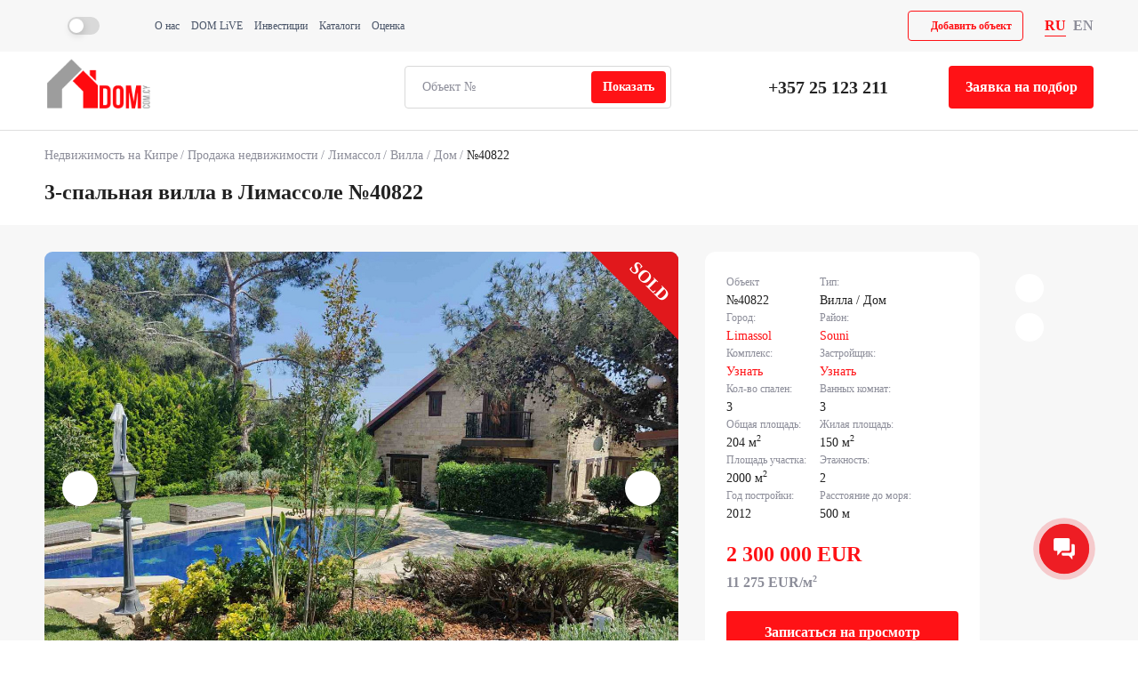

--- FILE ---
content_type: text/html; charset=UTF-8
request_url: https://dom.com.cy/catalog/sale/40822/
body_size: 17545
content:
<!DOCTYPE html>
<html lang="ru">
	<head>
		<meta http-equiv="Content-Type" content="text/html; charset=UTF-8" />
<meta name="robots" content="noindex, nofollow" />
<meta name="description" content="3-спальная вилла в Лимассоле, Суни, Кипр. 204 м2. Цена: 2300000 €. Расстояние до моря 500 м." />
<script data-skip-moving="true">(function(w, d, n) {var cl = "bx-core";var ht = d.documentElement;var htc = ht ? ht.className : undefined;if (htc === undefined || htc.indexOf(cl) !== -1){return;}var ua = n.userAgent;if (/(iPad;)|(iPhone;)/i.test(ua)){cl += " bx-ios";}else if (/Windows/i.test(ua)){cl += ' bx-win';}else if (/Macintosh/i.test(ua)){cl += " bx-mac";}else if (/Linux/i.test(ua) && !/Android/i.test(ua)){cl += " bx-linux";}else if (/Android/i.test(ua)){cl += " bx-android";}cl += (/(ipad|iphone|android|mobile|touch)/i.test(ua) ? " bx-touch" : " bx-no-touch");cl += w.devicePixelRatio && w.devicePixelRatio >= 2? " bx-retina": " bx-no-retina";if (/AppleWebKit/.test(ua)){cl += " bx-chrome";}else if (/Opera/.test(ua)){cl += " bx-opera";}else if (/Firefox/.test(ua)){cl += " bx-firefox";}ht.className = htc ? htc + " " + cl : cl;})(window, document, navigator);</script>


<link href="/bitrix/cache/css/s1/main/page_f351742e21ba115faed1bdd834057f56/page_f351742e21ba115faed1bdd834057f56_v1.css?175610370964016" type="text/css"  rel="stylesheet" />
<link href="/bitrix/cache/css/s1/main/template_fa0f6e68e3928ecaab38723647d125ac/template_fa0f6e68e3928ecaab38723647d125ac_v1.css?1757076528151829" type="text/css"  data-template-style="true" rel="stylesheet" />







<link rel="preload" href="/local/templates/main/fonts/opensans/OpenSans-Regular.ttf" as="font" type="font/ttf" crossorigin="anonymous">
<link rel="preload" href="/local/templates/main/fonts/opensans/OpenSans-SemiBold.ttf" as="font" type="font/ttf" crossorigin="anonymous">
<link rel="preload" href="/local/templates/main/fonts/opensans/OpenSans-Bold.ttf" as="font" type="font/ttf" crossorigin="anonymous">
<link rel="preload" href="/local/templates/main/fonts/opensans/OpenSans-Light.ttf" as="font" type="font/ttf" crossorigin="anonymous">
<link href="https://dom.com.cy/catalog/sale/40822/" rel="canonical">
<link href="https://dom.com.cy/en/catalog/sale/40822/" hreflang="en" rel="alternate">
<link href="https://dom.com.cy/catalog/sale/40822/" hreflang="ru" rel="alternate">



		<title>Купить дом в Лимассоле, 204 м2, 2300000 €. Объект №40822 | DOM Real Estate</title>
		<meta content="ie=edge" http-equiv="X-UA-Compatible">
		<meta content="Лимассол, Кипр" name="geo.placename">
		<meta content="34.96413258865,33.062130372179" name="geo.position">
		<meta content="RU-Лимассол" name="geo.region">
		<meta content="telephone=no" name="format-detection">
		<meta content="34.96413258865,33.062130372179" name="ICBM">
		<meta content="width=device-width, initial-scale=1.0" name="viewport">
		<meta content="3-спальная вилла в Лимассоле, Суни, 204 м2, до моря 500 м. Цена: 2300000 €." property="og:description">
		<meta content="https://dom.com.cy/upload/uf/98f/dkw3if2yfi9lvnnp2csxik1pm9n6gf7q.jpg" property="og:image">
		<meta content="DOM" property="og:site_name">
		<meta content="Продается дом в Лимассоле, Суни, Кипр. Объект №40822 | DOM Real Estate" property="og:title">
		<meta content="website" property="og:type">
		<meta name="twitter:card" content="summary_large_image" />
		<meta content="https://dom.com.cy/catalog/sale/40822/" property="og:url">
					<script async data-skip-moving="true" src="https://app.callgear.com/static/cs.min.js?k=K1noqsrWUh5qxgGvfWzZQkEbWdlKKnql"></script>
			<script async data-skip-moving="true" src="https://custom.callgear.com/static/66380/script2.js"></script>
				<script async data-skip-moving="true" src="/include/theme-switcher/script.js"></script>
				<meta name="facebook-domain-verification" content="31blixwwkyktg5z7hawez2e04ryibn">
<meta name="google-site-verification" content="s60okyi3sYrH1rkdZjj1-xXhOCt9ybVT1hfjcRBLArA">
	        <!-- Google Tag Manager -->
			<script data-skip-moving="true">
			(function(w,d,s,l,i){w[l]=w[l]||[];w[l].push({'gtm.start':
			new Date().getTime(),event:'gtm.js'});var f=d.getElementsByTagName(s)[0],
			j=d.createElement(s),dl=l!='dataLayer'?'&l='+l:'';j.async=true;j.src=
			'https://www.googletagmanager.com/gtm.js?id='+i+dl;f.parentNode.insertBefore(j,f);
			})(window,document,'script','dataLayer','GTM-NBZKD6D');</script>
			<!-- End Google Tag Manager -->
<meta name="yandex-verification" content="05a24ac387ab4e5b">
<noscript>
<div>
<img src="https://mc.yandex.ru/watch/46219338" style="position:absolute; left:-9999px;" alt="Фото 1" / title="Фото 1">
</div>
</noscript>
<script data-skip-moving="true">
!function(f,b,e,v,n,t,s)
				{if(f.fbq)return;n=f.fbq=function(){n.callMethod?
				n.callMethod.apply(n,arguments):n.queue.push(arguments)};
				if(!f._fbq)f._fbq=n;n.push=n;n.loaded=!0;n.version='2.0';
				n.queue=[];t=b.createElement(e);t.async=!0;
				t.src=v;s=b.getElementsByTagName(e)[0];
				s.parentNode.insertBefore(t,s)}(window, document,'script',
				'https://connect.facebook.net/en_US/fbevents.js');
				fbq('init', '923462094402562');
				fbq('track', 'PageView');
</script>			</head>
	<body class="catalog-element theme-" data-country="us" data-recaptcha_site_key="6LdLefAqAAAAAOpo8DtWvwJ5un1SAQJitlqzdB_J">
				<!-- Google Tag Manager (noscript) -->
<noscript><iframe src="https://www.googletagmanager.com/ns.html?id=GTM-NBZKD6D"
height="0" width="0" style="display:none;visibility:hidden"></iframe></noscript>
<!-- End Google Tag Manager (noscript) -->
		<header class="header">
			<div class="header-top js-menu-mobile">
				<div class="container">
					<div class="header-top-content">
						<div class="burger-block mobile">
							<div class="menu-toggle js-menu-toggle">
								<svg>
									<use xlink:href="/local/templates/main/images/icons/icons.svg#list"></use>
								</svg>
							</div>
						</div>
						<div>
							<div class="js-theme-switcher theme-switcher">
	<svg class="icon switcher-light">
		<use xlink:href="/local/templates/main/images/icons/icons.svg?1#sun"></use>
	</svg>
	<label class="switch">
		<input type="checkbox">
		<span class="switch-point"></span>
	</label>
	<svg class="icon switcher-dark">
		<use xlink:href="/local/templates/main/images/icons/icons.svg?1#moon"></use>
	</svg>
</div>						</div>
						<div class="header-menu desktop">
							
	<div class="top-nav-menu-block">
		<ul class="top-nav-menu">
						
				<li class="top-nav-menu__item">
					<a class="top-nav-menu__link" href="/info/">О нас</a>
				</li>
				
						
				<li class="top-nav-menu__item">
					<a class="top-nav-menu__link" href="/live/">DOM LiVE</a>
				</li>
				
						
				<li class="top-nav-menu__item">
					<a class="top-nav-menu__link" href="/invest/">Инвестиции</a>
				</li>
				
						
				<li class="top-nav-menu__item">
					<a class="top-nav-menu__link" href="/cyprus/">Каталоги</a>
				</li>
				
						
				<li class="top-nav-menu__item">
					<a class="top-nav-menu__link" href="/evaluation/">Оценка</a>
				</li>
				
								</ul>
	</div>
							</div>
													<div class="mobile static">
								<a class="phone" href="tel:+35725054788">+357 25 054 788</a>
							</div>
													<div class="socials">
					<div class="social-item tiktok desktop">
				<a href="https://www.tiktok.com/@domcyprus" target="_blank">
					<svg class="icon">
						<use xlink:href="/local/templates/main/images/icons/socials.svg?a=5#tiktok"></use>
					</svg>
				</a>
			</div>
					<div class="social-item facebook desktop">
				<a href="https://www.facebook.com/DOMCyprus" target="_blank">
					<svg class="icon">
						<use xlink:href="/local/templates/main/images/icons/socials.svg?a=5#facebook"></use>
					</svg>
				</a>
			</div>
					<div class="social-item telegram">
				<a href="https://t.me/+tHiG2t0XfDllM2I0" target="_blank">
					<svg class="icon">
						<use xlink:href="/local/templates/main/images/icons/socials.svg?a=5#telegram"></use>
					</svg>
				</a>
			</div>
					<div class="social-item instagram desktop">
				<a href="https://www.instagram.com/domcyprus" target="_blank">
					<svg class="icon">
						<use xlink:href="/local/templates/main/images/icons/socials.svg?a=5#instagram"></use>
					</svg>
				</a>
			</div>
					<div class="social-item youtube desktop">
				<a href="https://www.youtube.com/channel/UCvCB_n1vpuF8OVuuMSxHMgQ" target="_blank">
					<svg class="icon">
						<use xlink:href="/local/templates/main/images/icons/socials.svg?a=5#youtube"></use>
					</svg>
				</a>
			</div>
					<div class="social-item linkedin desktop">
				<a href="https://www.linkedin.com/company/domcyprus/" target="_blank">
					<svg class="icon">
						<use xlink:href="/local/templates/main/images/icons/socials.svg?a=5#linkedin"></use>
					</svg>
				</a>
			</div>
					<div class="social-item whatsapp mobile">
				<a href="https://wa.me/35796644888" target="_blank">
					<svg class="icon">
						<use xlink:href="/local/templates/main/images/icons/socials.svg?a=5#whatsapp"></use>
					</svg>
				</a>
			</div>
			</div>
						<div class="header-btn add-project desktop">
							<div class="btn glass red" data-popup-id="addProject">
								<svg class="icon">
									<use xlink:href="/local/templates/main/images/icons/icons.svg#plus"></use>
								</svg>
								<span>Добавить объект</span>
							</div>
						</div>
						<div class="lang-block">
							
<div class="change-lang-block">
						<div class="lang-item active" >RU</div>
								<a href="/en/catalog/sale/40822/" class="lang-item">EN</a>
			</div>						</div>
					</div>
				</div>
				<div class="mobile-menu-block js-mobile-menu-block">
					<div class="header-mobile-btns">
						<div class="logo">
							<a href="/">
	<img alt="DOM" src="/local/templates/main/images/logo.png" title="Фото 2"></a>						</div>
						<div class="header-btn">
							<div class="btn glass" data-object="40822" data-popup-id="requestPopup">
								<svg class="icon">
									<use xlink:href="/local/templates/main/images/icons/icons.svg?a=5#chat"></use>
								</svg>
								<span>Заявка на подбор</span>
							</div>
						</div>
						<div class="header-btn add-project">
							<div class="btn glass red" data-popup-id="addProject">
								<svg class="icon">
									<use xlink:href="/local/templates/main/images/icons/icons.svg#plus"></use>
								</svg>
								<span>Добавить объект</span>
							</div>
						</div>
					</div>
					<div class="big-menu-block">
						
	<div class="footer-menu">
					<div class="footer-menu-title"><a href="/catalog/sale/">Продажа недвижимости</a></div>
				<ul class="footer-menu-items">
															<li><a href="/catalog/sale/type-apartment/">Купить апартаменты на Кипре</a></li>
											<li><a href="/catalog/sale/type-apartment/">Купить квартиру на Кипре</a></li>
											<li><a href="/catalog/sale/type-house/">Купить дом на Кипре</a></li>
											<li><a href="/catalog/sale/type-house/">Купить виллу на Кипре</a></li>
											<li><a href="/catalog/sale/type-apartment/tags-penthouse/">Купить пентхаус на Кипре</a></li>
											<li><a href="/catalog/sale/type-land/">Купить землю на Кипре</a></li>
											<li><a href="/catalog/sale/type-land/">Купить участок на Кипре</a></li>
											<li><a href="/catalog/sale/type-commercial/">Купить офис на Кипре</a></li>
											<li><a href="/catalog/sale/type-commercial/">Купить коммерческую недвижимость на Кипре</a></li>
					</ul>
	</div>
						
	<div class="footer-menu">
					<div class="footer-menu-title"><a href="/information/">Информация</a></div>
				<ul class="footer-menu-items">
															<li><a href="/cyprus/developer/">Проекты и застройщики Кипра</a></li>
											<li><a href="/cyprus/hotel/">Отели Кипра</a></li>
											<li><a href="/cyprus/novostroyki/">Новостройки Кипра</a></li>
											<li><a href="/cyprus/firstsealine/">Первая береговая линия</a></li>
											<li><a href="/cyprus/elite/">Элитная недвижимость Кипра</a></li>
											<li><a href="/cyprus/gated/">Закрытые комплексы с бассейном</a></li>
											<li><a href="/cyprus/tower/">Высотки Кипра</a></li>
											<li><a href="/cyprus/cheap/">Дешевая недвижимость</a></li>
					</ul>
	</div>
						
	<div class="footer-menu">
					<div class="footer-menu-title"><a href="/catalog/rent/">Аренда недвижимости</a></div>
				<ul class="footer-menu-items">
															<li><a href="/catalog/rent/type-apartment/">Снять апартаменты на Кипре</a></li>
											<li><a href="/catalog/rent/type-apartment/">Снять квартиру на Кипре</a></li>
											<li><a href="/catalog/rent/type-house/">Снять дом на Кипре</a></li>
											<li><a href="/catalog/rent/type-house/">Снять виллу на Кипре</a></li>
											<li><a href="/catalog/rent/type-house/">Снять пентхаус на Кипре</a></li>
											<li><a href="/catalog/rent/type-commercial/">Снять офис на Кипре</a></li>
											<li><a href="/catalog/rent/type-commercial/">Снять коммерческую недвижимость на Кипре</a></li>
					</ul>
	</div>
					</div>
					<div class="header-menu">
						
	<div class="top-nav-menu-block">
		<ul class="top-nav-menu">
						
				<li class="top-nav-menu__item">
					<a class="top-nav-menu__link" href="/info/">О нас</a>
				</li>
				
						
				<li class="top-nav-menu__item">
					<a class="top-nav-menu__link" href="/live/">DOM LiVE</a>
				</li>
				
						
				<li class="top-nav-menu__item">
					<a class="top-nav-menu__link" href="/invest/">Инвестиции</a>
				</li>
				
						
				<li class="top-nav-menu__item">
					<a class="top-nav-menu__link" href="/cyprus/">Каталоги</a>
				</li>
				
						
				<li class="top-nav-menu__item">
					<a class="top-nav-menu__link" href="/evaluation/">Оценка</a>
				</li>
				
								</ul>
	</div>
						</div>
					<div class="menu-contacts-block">
													<div class="contact-block">
								<div class="contact-name">Телефон:</div>
								<div class="contact-value">
									<a class="phone" href="tel:tel:+35725054788">+357 25 054 788</a>
								</div>
							</div>
																			<div class="contact-block">
								<div class="contact-name">E-mail:</div>
								<div class="contact-value">
									<a class="email" href="mailto:info@dom.com.cy">info@dom.com.cy</a>
								</div>
							</div>
													<div class="socials">
					<div class="social-item tiktok desktop">
				<a href="https://www.tiktok.com/@domcyprus" target="_blank">
					<svg class="icon">
						<use xlink:href="/local/templates/main/images/icons/socials.svg?a=5#tiktok"></use>
					</svg>
				</a>
			</div>
					<div class="social-item facebook desktop">
				<a href="https://www.facebook.com/DOMCyprus" target="_blank">
					<svg class="icon">
						<use xlink:href="/local/templates/main/images/icons/socials.svg?a=5#facebook"></use>
					</svg>
				</a>
			</div>
					<div class="social-item telegram">
				<a href="https://t.me/+tHiG2t0XfDllM2I0" target="_blank">
					<svg class="icon">
						<use xlink:href="/local/templates/main/images/icons/socials.svg?a=5#telegram"></use>
					</svg>
				</a>
			</div>
					<div class="social-item instagram desktop">
				<a href="https://www.instagram.com/domcyprus" target="_blank">
					<svg class="icon">
						<use xlink:href="/local/templates/main/images/icons/socials.svg?a=5#instagram"></use>
					</svg>
				</a>
			</div>
					<div class="social-item youtube desktop">
				<a href="https://www.youtube.com/channel/UCvCB_n1vpuF8OVuuMSxHMgQ" target="_blank">
					<svg class="icon">
						<use xlink:href="/local/templates/main/images/icons/socials.svg?a=5#youtube"></use>
					</svg>
				</a>
			</div>
					<div class="social-item linkedin desktop">
				<a href="https://www.linkedin.com/company/domcyprus/" target="_blank">
					<svg class="icon">
						<use xlink:href="/local/templates/main/images/icons/socials.svg?a=5#linkedin"></use>
					</svg>
				</a>
			</div>
					<div class="social-item whatsapp mobile">
				<a href="https://wa.me/35796644888" target="_blank">
					<svg class="icon">
						<use xlink:href="/local/templates/main/images/icons/socials.svg?a=5#whatsapp"></use>
					</svg>
				</a>
			</div>
			</div>
					</div>
				</div>
			</div>
			<div class="header-bottom">
				<div class="container">
					<div class="header-bottom-content">
						<div class="logo">
							<a href="/">
	<img alt="DOM" src="/local/templates/main/images/logo.png" title="Фото 2"></a>						</div>
						<div class="header-right">
							<form class="js-object-search object-search" action="/catalog/jump.php" method="post">
	<input name="object_id" placeholder="Объект №" type="text" value="">
	<input class="btn" name="submit" type="submit" value="Показать">
</form>															<div class="header-contacts desktop">
									<a class="phone" href="tel:+35725054788">+357 25 054 788</a>
								</div>
														<div class="btn selection" data-object="40822" data-popup-id="requestPopup">
								<svg>
									<use xlink:href="/local/templates/main/images/icons/icons.svg?a=5#chat"></use>
								</svg>
								Заявка на подбор							</div>
						</div>
					</div>
				</div>
			</div>
		</header>
		<main class="content">
							<div class="content_header">
					<div class="container">
													<div class="breadcrumbs">
		<ul class="breadcrumbs_ul" itemscope itemtype="http://schema.org/BreadcrumbList">
							<li class="breadcrumbs-item" itemprop="itemListElement" itemscope itemtype="http://schema.org/ListItem">
											<a class="breadcrumbs-link" href="/" itemprop="item">Недвижимость на Кипре</a>
										<meta itemprop="name" content="Недвижимость на Кипре">
					<meta itemprop="position" content="1">
				</li>
							<li class="breadcrumbs-item" itemprop="itemListElement" itemscope itemtype="http://schema.org/ListItem">
											<a class="breadcrumbs-link" href="/catalog/sale/" itemprop="item">Продажа недвижимости</a>
										<meta itemprop="name" content="Продажа недвижимости">
					<meta itemprop="position" content="2">
				</li>
							<li class="breadcrumbs-item" itemprop="itemListElement" itemscope itemtype="http://schema.org/ListItem">
											<a class="breadcrumbs-link" href="/catalog/sale/city-limassol/" itemprop="item">Лимассол</a>
										<meta itemprop="name" content="Лимассол">
					<meta itemprop="position" content="3">
				</li>
							<li class="breadcrumbs-item" itemprop="itemListElement" itemscope itemtype="http://schema.org/ListItem">
											<a class="breadcrumbs-link" href="/catalog/sale/city-limassol/type-house/" itemprop="item">Вилла / Дом</a>
										<meta itemprop="name" content="Вилла / Дом">
					<meta itemprop="position" content="4">
				</li>
							<li class="breadcrumbs-item" itemprop="itemListElement" itemscope itemtype="http://schema.org/ListItem">
											<span class="breadcrumbs-link" itemprop="item">№40822</span>
										<meta itemprop="name" content="№40822">
					<meta itemprop="position" content="5">
				</li>
					</ul>
	</div>
													<div class="content_header-title">
								<h1>3-спальная вилла в Лимассоле №40822</h1>
							</div>
											</div>
				</div>
												<div class="element-main js-element-main" itemscope itemtype="http://schema.org/Product">
	<div itemprop="hasMerchantReturnPolicy" itemtype="https://schema.org/MerchantReturnPolicy" itemscope style="display:none;">
	</div>
	<span itemprop="gtin" style="display:none;">40822</span>		
	<meta itemprop="name" content="Купить дом в Лимассоле, 204 м2, 2300000 €. Объект №40822 | DOM Real Estate"><meta itemprop="description" content="3-спальная вилла в Лимассоле, Суни, Кипр. 204 м2. Цена: 2300000 €. Расстояние до моря 500 м."><div class="catalog-element-wrapper">
		<span itemprop="image" style="display:none;">https://dom.com.cy/upload/uf/98f/dkw3if2yfi9lvnnp2csxik1pm9n6gf7q.jpg</span>
	<div class="container element-container">
		<div class="element-body js-element-body">
		
			<div class="element-slider-wrapper js-left-block">
									<div class="element-main-slider">
						<div class="swiper-wrapper">
															<div class="swiper-slide element-slide">
																			<a itemprop="image" href="/upload/uf/98f/dkw3if2yfi9lvnnp2csxik1pm9n6gf7q.jpg" data-fancybox="gallery">
											<img alt="Фото 3" loading="lazy" src="/upload/resize_cache/uf/98f/1308_981_2/dkw3if2yfi9lvnnp2csxik1pm9n6gf7q.jpg" title="Фото 3">
										</a>
																	</div>
															<div class="swiper-slide element-slide">
																			<a itemprop="image" href="/upload/uf/ae7/zax9daenzih3y7mjtiikjqe0r5xwcz24.jpg" data-fancybox="gallery">
											<img alt="Фото 4" loading="lazy" src="/upload/resize_cache/uf/ae7/1308_981_2/zax9daenzih3y7mjtiikjqe0r5xwcz24.jpg" title="Фото 4">
										</a>
																	</div>
															<div class="swiper-slide element-slide">
																			<a itemprop="image" href="/upload/uf/ec6/diwnj1nd1xfyluus1s6v4yut3jjycbct.jpg" data-fancybox="gallery">
											<img alt="Фото 5" loading="lazy" src="/upload/resize_cache/uf/ec6/1308_981_2/diwnj1nd1xfyluus1s6v4yut3jjycbct.jpg" title="Фото 5">
										</a>
																	</div>
															<div class="swiper-slide element-slide">
																			<a itemprop="image" href="/upload/uf/715/2kmw3wsdwwmftm83kj4lzwbmf4pxxdwf.jpg" data-fancybox="gallery">
											<img alt="Фото 6" loading="lazy" src="/upload/resize_cache/uf/715/1308_981_2/2kmw3wsdwwmftm83kj4lzwbmf4pxxdwf.jpg" title="Фото 6">
										</a>
																	</div>
															<div class="swiper-slide element-slide">
																			<a itemprop="image" href="/upload/uf/5cf/bgevhkrv2o5siw6v6lj3p07sz0p7vpx1.jpg" data-fancybox="gallery">
											<img alt="Фото 7" loading="lazy" src="/upload/resize_cache/uf/5cf/1308_981_2/bgevhkrv2o5siw6v6lj3p07sz0p7vpx1.jpg" title="Фото 7">
										</a>
																	</div>
													</div>
						<div class="swiper-button-next swiper-slider-next"></div>
						<div class="swiper-button-prev swiper-slider-prev"></div>	
						<div class="stickers">
															<div class="gallery-sold">
									<span class="gallery-sold_sale">Sold</span>
								</div>
														<div class="catalog-item__labels-right">
																								<div class="share-icon"></div>
							</div>
						</div>
						<div class="views">1457</div>
											</div>
					<div class="element-thumbs-slider">
						<div class="swiper-wrapper">
															<div class="swiper-slide element-thumb-slide">
									<img alt="Фото 8" loading="lazy" src="/upload/resize_cache/uf/98f/202_140_2/dkw3if2yfi9lvnnp2csxik1pm9n6gf7q.jpg" title="Фото 8">
								</div>
															<div class="swiper-slide element-thumb-slide">
									<img alt="Фото 9" loading="lazy" src="/upload/resize_cache/uf/ae7/202_140_2/zax9daenzih3y7mjtiikjqe0r5xwcz24.jpg" title="Фото 9">
								</div>
															<div class="swiper-slide element-thumb-slide">
									<img alt="Фото 10" loading="lazy" src="/upload/resize_cache/uf/ec6/202_140_2/diwnj1nd1xfyluus1s6v4yut3jjycbct.jpg" title="Фото 10">
								</div>
															<div class="swiper-slide element-thumb-slide">
									<img alt="Фото 11" loading="lazy" src="/upload/resize_cache/uf/715/202_140_2/2kmw3wsdwwmftm83kj4lzwbmf4pxxdwf.jpg" title="Фото 11">
								</div>
															<div class="swiper-slide element-thumb-slide">
									<img alt="Фото 12" loading="lazy" src="/upload/resize_cache/uf/5cf/202_140_2/bgevhkrv2o5siw6v6lj3p07sz0p7vpx1.jpg" title="Фото 12">
								</div>
													</div>
					</div>
							</div>
			
											
				<div class="element-property-wrap js-left-block">
					<div class="property-block-title">Дополнительно:</div>
					<div class="element-property-body">						
						<div class="element-additional" id="items-container"><div class="addi-item">Бассейн</div><div class="addi-item">Мебель</div><div class="addi-item">Бытовая техника</div><div class="addi-item">Кондиционер</div><div class="addi-item">Отопление</div><div class="addi-item">Парковка</div><div class="addi-item">Кладовая</div></div>
					</div>
				</div>
										<div class="element-property-wrap description js-left-block">
					<div class="property-block-title">Описание:</div>
					<div class="element-property-body">
						<div class="description" itemprop="description"><p>Продается шикарная 3-спальная вилла, расположенная в красивой зеленой зоне в районе Souni (округ Лимассол), в окружении сосен, всего в 15 минутах езды от города, эта вилла поражает своим отличным дизайном интерьера (дизайнер Анастасия Блинова) и ландшафта.Шикарный кантри-стиль, хаммам, беседка, бассейн, зрелый сад с фруктовыми деревьями и соснами. Дом построен в 2012 году.</p><ul><li>3 просторные спальни со шкафами и полом из дерева</li><li>3 ванные комнаты</li><li>Гостевой туалет</li><li>Просторная кухня со всей бытовой техникой</li><li>Отопление (конвекторы)</li><li>Охранная система с видеонаблюдением</li><li>Кондиционеры</li><li>Высокие потолки</li><li>Камин</li><li>2 кладовки</li><li>Насос на воду</li><li>Солнечная система обогрева воды</li><li>Зрелый сад с автоматическим поливом и фруктовыми деревьями</li><li>2 беседки</li><li>BBQ</li><li>Бассейн 5x12 м с переливом и подогревом</li><li>Хаммам с санузлом и подогревом пола</li><li>Крытая парковка</li></ul></div>
						<div class="read-more js-read-more-text" data-close-text="Скрыть">Читать далее</div>
					</div>
				</div>
										<div class="element-property-wrap map js-left-block">
					<div class="element-property-body">
						<div class="element-map">
							<iframe allowfullscreen="" loading="lazy" referrerpolicy="no-referrer-when-downgrade" src="https://www.google.com/maps/embed/v1/place?key=AIzaSyCH2A-lyy4xjco_0RpDeAUG1hfVwNIt1uc&q=Limassol Souni&maptype=satellite&language=ru"></iframe>
						</div>
					</div>
				</div>
						
			<div class="element-info js-element-info" itemprop="offers" itemscope itemtype="http://schema.org/Offer">
				<div class="element-feautres">
					<div class="feautre-item">
						<div class="name">Объект</div>
						<div class="value">№40822</div>
					</div>
											<div class="feautre-item">
							<div class="name">Тип:</div>
							<div class="value">Вилла / Дом</div>
						</div>
																<div class="feautre-item">
							<div class="name">Город:</div>
							<div class="value">
								<a href="/catalog/sale/city-limassol/">Limassol</a>
							</div>
						</div>
																<div class="feautre-item">
							<div class="name">Район:</div>
							<div class="value">
								<a href="/catalog/sale/city-limassol/area-souni/">Souni</a>
							</div>
						</div>
										<div class="feautre-item">
						<div class="name">Комплекс:</div>
						<div class="value">
							<a class="js-know" data-type="complex" href="#">Узнать</a>
						</div>
					</div>
					<div class="feautre-item">
						<div class="name">Застройщик:</div>
						<div class="value">
							<a class="js-know" data-type="developer" href="#">Узнать</a>
						</div>
					</div>
											<div class="feautre-item">
							<div class="name">Кол-во спален:</div>
							<div class="value">3</div>
						</div>
																<div class="feautre-item">
							<div class="name">Ванных комнат:</div>
							<div class="value">3</div>
						</div>
																<div class="feautre-item">
							<div class="name">Общая площадь:</div>
							<div class="value">204 м<sup>2</sup></div>
						</div>
																<div class="feautre-item">
							<div class="name">Жилая площадь:</div>
							<div class="value">150 м<sup>2</sup></div>
						</div>
																<div class="feautre-item">
							<div class="name">Площадь участка:</div>
							<div class="value">2000 м<sup>2</sup></div>
						</div>
																										<div class="feautre-item">
							<div class="name">Этажность:</div>
							<div class="value">2</div>
						</div>
																					<div class="feautre-item">
							<div class="name">Год постройки:</div>
							<div class="value">2012</div>
						</div>
																<div class="feautre-item">
							<div class="name">Расстояние до моря:</div>
							<div class="value">500 м</div>
						</div>
																																																						</div>
				<div class="element-price-block">	
					<div class="price-main">	
																					<div class="price">
									2 300 000									<span class="currency" content="EUR" itemprop="priceCurrency">EUR</span>
																	</div>
								<link itemprop="availability" href="http://schema.org/InStock">
								<span class="hidden" itemprop="price">2300000</span>
																						<div class="price-dop">
									11 275									<span class="currency">
										EUR/м<sup>2</sup>
									</span>
								</div>
																		</div>
									</div>
				<span itemprop="PriceValidUntil" style="display:none">2026-02-20T06:55</span>
				<div itemprop="hasMerchantReturnPolicy" itemscope itemtype="https://schema.org/MerchantReturnPolicy" style="display:none;"></div>
				<div itemprop="shippingDetails" itemscope itemtype="https://schema.org/OfferShippingDetails" style="display:none;"></div>
				<span itemprop="gtin" style="display:none;">40822</span>
				<div class="selection">
					<div class="btn" data-popup-id="regForViewing">Записаться на просмотр</div>
				</div>
			</div>
			<div class="element-info-content js-element-manager">
				<div class="element-manager">
											<div class="manager-block">
							<div class="manager-photo">
								<img alt="Tatyana Kovalsky" data-src="/upload/main/547/sr1w3oue7pu63ei464xudfagzac2748m.jpg" src="#" title="Фото 13">
							</div>
							<div class="manager-name">Tatyana Kovalsky</div>
							<div class="manager-contacts">
																	<a class="phone" href="tel:tel:+35725054788">+357 25 054 788</a>
															</div>							
																								<a class="btn manager-call" href="tel:+35725054788">Позвонить</a>
																<div class="btn glass red send-email" data-popup-id="sendEmail">
									<span>Отправить e-mail</span>
								</div>
																	<a class="btn glass red manager-whatsapp" href="https://api.whatsapp.com/send?phone=35796878828" target="_blank" onclick="Comagic.omni.forwardWhatsApp('https://api.whatsapp.com/send?phone=35796878828')">
										<span>Написать в WhatsApp</span>
									</a>
																									<a class="btn glass red manager-whatsapp" href="https://t.me/DOMTatyana" target="_blank" onclick="Comagic.omni.forwardTelegram('DOMTatyana')">
										<span>Написать в Telegram</span>
									</a>
																					</div>
									</div>
			</div>
		</div>		
		<div class="element-socials-content">
			<div class="property-block-title mobile">Поделиться:</div>
			<div class="element-socials-uk-sticky" uk-sticky="end: !.element-socials-content;">
									<div class="element-share-block">
						<div class="element-share-icon">
							<svg class="icon">
								<use xlink:href="/local/templates/main/images/icons/icons.svg#share"></use>
							</svg>
						</div>
						<div class="element-share-items">
							
	<div class="element-socials">
					<a href="https://telegram.me/share/url?url=https://dom.com.cy/catalog/sale/40822/" class="element-socials-item telegram " target="_blank">
				<svg class="icon">
					<use xlink:href="/local/templates/main/images/icons/socials.svg?1#telegram"></use>
				</svg>
			</a>
					<a href="https://www.facebook.com/sharer/sharer.php?u=https://dom.com.cy/catalog/sale/40822/" class="element-socials-item facebook " target="_blank">
				<svg class="icon">
					<use xlink:href="/local/templates/main/images/icons/socials.svg?1#facebook"></use>
				</svg>
			</a>
					<a href="https://vk.com/share.php?url=https://dom.com.cy/catalog/sale/40822/" class="element-socials-item vk " target="_blank">
				<svg class="icon">
					<use xlink:href="/local/templates/main/images/icons/socials.svg?1#vk"></use>
				</svg>
			</a>
					<a href="https://api.whatsapp.com/send?text=https://dom.com.cy/catalog/sale/40822/&utm_source=share2" class="element-socials-item whatsapp-2 " target="_blank">
				<svg class="icon">
					<use xlink:href="/local/templates/main/images/icons/socials.svg?1#whatsapp-2"></use>
				</svg>
			</a>
					<a href="viber://forward?https://dom.com.cy/catalog/sale/40822/&utm_source=share2" class="element-socials-item viber " target="_blank">
				<svg class="icon">
					<use xlink:href="/local/templates/main/images/icons/socials.svg?1#viber"></use>
				</svg>
			</a>
					<a href="" class="element-socials-item link js-copy-link" target="_blank">
				<svg class="icon">
					<use xlink:href="/local/templates/main/images/icons/socials.svg?1#link"></use>
				</svg>
			</a>
			</div>
						</div>
					</div>
								<div class="element-print js-element-print">
					<svg class="icon">
						<use xlink:href="/local/templates/main/images/icons/icons.svg#printer"></use>
					</svg>
				</div>
			</div>
		</div>
	</div>
</div>

	<div class="element-bottom">
		<section class="section">
			<div class="container">
									
	<div class="section-title">
		<div class="title">Похожие предложения</div>
					<div class="right">
									<span class="count-objects">3993 объекта</span>
								<a class="link-to" href="/catalog/sale/city-limassol/type-house/bedrooms-3/">Показать все</a>
			</div>
			</div>

<div class="catalog-content table catalog-slider">
			<div class="swiper-wrapper">
				<div class="catalog-item swiper-slide" itemscope itemtype="http://schema.org/Product">
			<span itemprop="image" style="display:none;">https://dom.com.cy/upload/resize_cache/uf/2dc/1088_820_2/i0dts2e2geppvy2lu3z8hhv9lfbzja2o.jpg</span>
			<div class="photo-block">
				<div class="item-photo-slider">
					<div class="swiper-wrapper">
																			<div class="photo-slide swiper-slide">
								<a href="/catalog/sale/198199/">
									<img alt="Новый дом в Лимассоле" src="/upload/resize_cache/uf/2dc/1088_820_2/i0dts2e2geppvy2lu3z8hhv9lfbzja2o.jpg" title="Фото 14">
																	</a>
							</div>
													<div class="photo-slide swiper-slide">
								<a href="/catalog/sale/198199/">
									<img alt="Новый дом в Лимассоле" src="/upload/resize_cache/iblock/659/1088_820_2/btbha2beoqypbf6x9a8da1tdh3h4q2lc.jpg" title="Фото 15">
																	</a>
							</div>
													<div class="photo-slide swiper-slide">
								<a href="/catalog/sale/198199/">
									<img alt="Новый дом в Лимассоле" src="/upload/resize_cache/uf/ab9/1088_820_2/h90326ibewuma6l4qrnhe7gf1kq897mk.jpg" title="Фото 16">
																	</a>
							</div>
													<div class="photo-slide swiper-slide">
								<a href="/catalog/sale/198199/">
									<img alt="Новый дом в Лимассоле" src="/upload/resize_cache/uf/6e4/1088_820_2/2fk0vo9nddrgo23z5xl9a2ndiyxdgz92.jpg" title="Фото 17">
																	</a>
							</div>
											</div>
					<div class="swiper-pagination"></div>
				</div>
				<div class="stickers">
					<div class="catalog-item__labels-left">
						<div class="number">№ 198199</div>
											</div>
					<div class="catalog-item__labels-right">
													<div class="plan-label"></div>
																	</div>
				</div>
							</div>
			
			<div class="info-block">
								<div class="name">
					<a href="/catalog/sale/198199/"><span itemprop="name">Новый дом в Лимассоле / Ипсонас</span></a>
				</div>
				<div class="features">
																		<div class="feature-item">
								<span>Площадь:</span>
								<span>
									158									м<sup>2</sup>
								</span>
							</div>
																			<div class="feature-item point"></div>
																			<div class="feature-item">
																	<span>Спален:</span>
									<span>3</span>
															</div>
																									<div class="feature-item">
								<span>Участок:</span>
								<span>
									181									м<sup>2</sup>
								</span>
							</div>
															</div>
				
				<div class="price-block" itemprop="offers" itemscope itemtype="http://schema.org/Offer">
					<meta content="https://schema.org/InStock" itemprop="availability">
					<meta content="410000" itemprop="price">
					<meta content="EUR" itemprop="priceCurrency">
					<div class="price-main">
						<div class="price">
															410 000								<span class="currency">EUR</span><sup class="vat">+VAT</sup>													</div>
													<div class="price-dop">
								2 595								<span class="currency">EUR/м2</span>
							</div>
											</div>
									</div>
				<div itemprop="seller" itemtype="http://schema.org/Organization" itemscope>
					<meta content="DOM real estate" itemprop="name">
				</div>
				
			</div>
		</div>
			<div class="catalog-item swiper-slide" itemscope itemtype="http://schema.org/Product">
			<span itemprop="image" style="display:none;">https://dom.com.cy/upload/resize_cache/iblock/547/1088_820_2/2r8kca194dfjhm1fkamekgs6fgnnci1v.jpg</span>
			<div class="photo-block">
				<div class="item-photo-slider">
					<div class="swiper-wrapper">
																			<div class="photo-slide swiper-slide">
								<a href="/catalog/sale/198198/">
									<img alt="Новый дом в Лимассоле" src="/upload/resize_cache/iblock/547/1088_820_2/2r8kca194dfjhm1fkamekgs6fgnnci1v.jpg" title="Фото 18">
																	</a>
							</div>
													<div class="photo-slide swiper-slide">
								<a href="/catalog/sale/198198/">
									<img alt="Новый дом в Лимассоле" src="/upload/resize_cache/uf/200/1088_820_2/vjs6qj013kfwr072tchg9wmwb00n54t4.jpg" title="Фото 19">
																	</a>
							</div>
													<div class="photo-slide swiper-slide">
								<a href="/catalog/sale/198198/">
									<img alt="Новый дом в Лимассоле" src="/upload/resize_cache/uf/ab9/1088_820_2/h90326ibewuma6l4qrnhe7gf1kq897mk.jpg" title="Фото 16">
																	</a>
							</div>
													<div class="photo-slide swiper-slide">
								<a href="/catalog/sale/198198/">
									<img alt="Новый дом в Лимассоле" src="/upload/resize_cache/uf/2dc/1088_820_2/i0dts2e2geppvy2lu3z8hhv9lfbzja2o.jpg" title="Фото 14">
																	</a>
							</div>
											</div>
					<div class="swiper-pagination"></div>
				</div>
				<div class="stickers">
					<div class="catalog-item__labels-left">
						<div class="number">№ 198198</div>
											</div>
					<div class="catalog-item__labels-right">
													<div class="plan-label"></div>
																	</div>
				</div>
							</div>
			
			<div class="info-block">
								<div class="name">
					<a href="/catalog/sale/198198/"><span itemprop="name">Новый дом в Лимассоле / Ипсонас</span></a>
				</div>
				<div class="features">
																		<div class="feature-item">
								<span>Площадь:</span>
								<span>
									166									м<sup>2</sup>
								</span>
							</div>
																			<div class="feature-item point"></div>
																			<div class="feature-item">
																	<span>Спален:</span>
									<span>3</span>
															</div>
																									<div class="feature-item">
								<span>Участок:</span>
								<span>
									166									м<sup>2</sup>
								</span>
							</div>
															</div>
				
				<div class="price-block" itemprop="offers" itemscope itemtype="http://schema.org/Offer">
					<meta content="https://schema.org/InStock" itemprop="availability">
					<meta content="405000" itemprop="price">
					<meta content="EUR" itemprop="priceCurrency">
					<div class="price-main">
						<div class="price">
															405 000								<span class="currency">EUR</span><sup class="vat">+VAT</sup>													</div>
													<div class="price-dop">
								2 440								<span class="currency">EUR/м2</span>
							</div>
											</div>
									</div>
				<div itemprop="seller" itemtype="http://schema.org/Organization" itemscope>
					<meta content="DOM real estate" itemprop="name">
				</div>
				
			</div>
		</div>
			<div class="catalog-item swiper-slide" itemscope itemtype="http://schema.org/Product">
			<span itemprop="image" style="display:none;">https://dom.com.cy/upload/resize_cache/uf/f56/1088_820_2/jrfhvbe2raftjv8hbb5euks66tvayipn.jpg</span>
			<div class="photo-block">
				<div class="item-photo-slider">
					<div class="swiper-wrapper">
																			<div class="photo-slide swiper-slide">
								<a href="/catalog/sale/198197/">
									<img alt="Новый дом в Лимассоле" src="/upload/resize_cache/uf/f56/1088_820_2/jrfhvbe2raftjv8hbb5euks66tvayipn.jpg" title="Фото 20">
																	</a>
							</div>
													<div class="photo-slide swiper-slide">
								<a href="/catalog/sale/198197/">
									<img alt="Новый дом в Лимассоле" src="/upload/resize_cache/iblock/659/1088_820_2/btbha2beoqypbf6x9a8da1tdh3h4q2lc.jpg" title="Фото 15">
																	</a>
							</div>
													<div class="photo-slide swiper-slide">
								<a href="/catalog/sale/198197/">
									<img alt="Новый дом в Лимассоле" src="/upload/resize_cache/uf/ab9/1088_820_2/h90326ibewuma6l4qrnhe7gf1kq897mk.jpg" title="Фото 16">
																	</a>
							</div>
													<div class="photo-slide swiper-slide">
								<a href="/catalog/sale/198197/">
									<img alt="Новый дом в Лимассоле" src="/upload/resize_cache/uf/6e4/1088_820_2/2fk0vo9nddrgo23z5xl9a2ndiyxdgz92.jpg" title="Фото 17">
																	</a>
							</div>
											</div>
					<div class="swiper-pagination"></div>
				</div>
				<div class="stickers">
					<div class="catalog-item__labels-left">
						<div class="number">№ 198197</div>
											</div>
					<div class="catalog-item__labels-right">
													<div class="plan-label"></div>
																	</div>
				</div>
							</div>
			
			<div class="info-block">
								<div class="name">
					<a href="/catalog/sale/198197/"><span itemprop="name">Новый дом в Лимассоле / Ипсонас</span></a>
				</div>
				<div class="features">
																		<div class="feature-item">
								<span>Площадь:</span>
								<span>
									168									м<sup>2</sup>
								</span>
							</div>
																			<div class="feature-item point"></div>
																			<div class="feature-item">
																	<span>Спален:</span>
									<span>3</span>
															</div>
																									<div class="feature-item">
								<span>Участок:</span>
								<span>
									161									м<sup>2</sup>
								</span>
							</div>
															</div>
				
				<div class="price-block" itemprop="offers" itemscope itemtype="http://schema.org/Offer">
					<meta content="https://schema.org/InStock" itemprop="availability">
					<meta content="400000" itemprop="price">
					<meta content="EUR" itemprop="priceCurrency">
					<div class="price-main">
						<div class="price">
															400 000								<span class="currency">EUR</span><sup class="vat">+VAT</sup>													</div>
													<div class="price-dop">
								2 381								<span class="currency">EUR/м2</span>
							</div>
											</div>
									</div>
				<div itemprop="seller" itemtype="http://schema.org/Organization" itemscope>
					<meta content="DOM real estate" itemprop="name">
				</div>
				
			</div>
		</div>
			<div class="catalog-item swiper-slide" itemscope itemtype="http://schema.org/Product">
			<span itemprop="image" style="display:none;">https://dom.com.cy/upload/resize_cache/uf/ebd/1088_820_2/f2v35yxtnj8o95dw9xtsz7bgbqmny5ta.jpg</span>
			<div class="photo-block">
				<div class="item-photo-slider">
					<div class="swiper-wrapper">
																			<div class="photo-slide swiper-slide">
								<a href="/catalog/sale/198171/">
									<img alt="Новая вилла в Лимассоле" src="/upload/resize_cache/uf/ebd/1088_820_2/f2v35yxtnj8o95dw9xtsz7bgbqmny5ta.jpg" title="Фото 21">
																	</a>
							</div>
													<div class="photo-slide swiper-slide">
								<a href="/catalog/sale/198171/">
									<img alt="Новая вилла в Лимассоле" src="/upload/resize_cache/uf/882/1088_820_2/08yl05s425xm8w7ty328pp0iihjh0wdx.JPG" title="Фото 22">
																	</a>
							</div>
													<div class="photo-slide swiper-slide">
								<a href="/catalog/sale/198171/">
									<img alt="Новая вилла в Лимассоле" src="/upload/resize_cache/uf/438/1088_820_2/t6pxyoby35gbxiq4k4r20l4hcv1u1bao.jpg" title="Фото 23">
																	</a>
							</div>
													<div class="photo-slide swiper-slide">
								<a href="/catalog/sale/198171/">
									<img alt="Новая вилла в Лимассоле" src="/upload/resize_cache/uf/0b9/1088_820_2/6b2j891mrx6hk5b2te5wgpikf2qd4nmv.jpg" title="Фото 24">
																	</a>
							</div>
											</div>
					<div class="swiper-pagination"></div>
				</div>
				<div class="stickers">
					<div class="catalog-item__labels-left">
						<div class="number">№ 198171</div>
											</div>
					<div class="catalog-item__labels-right">
													<div class="plan-label"></div>
																	</div>
				</div>
							</div>
			
			<div class="info-block">
								<div class="name">
					<a href="/catalog/sale/198171/"><span itemprop="name">Новая вилла в Лимассоле / Айос-Тихонас</span></a>
				</div>
				<div class="features">
																		<div class="feature-item">
								<span>Площадь:</span>
								<span>
									202									м<sup>2</sup>
								</span>
							</div>
																			<div class="feature-item point"></div>
																			<div class="feature-item">
																	<span>Спален:</span>
									<span>3</span>
															</div>
																									<div class="feature-item">
								<span>Участок:</span>
								<span>
									413									м<sup>2</sup>
								</span>
							</div>
															</div>
				
				<div class="price-block" itemprop="offers" itemscope itemtype="http://schema.org/Offer">
					<meta content="https://schema.org/InStock" itemprop="availability">
					<meta content="900000" itemprop="price">
					<meta content="EUR" itemprop="priceCurrency">
					<div class="price-main">
						<div class="price">
															900 000								<span class="currency">EUR</span><sup class="vat">+VAT</sup>													</div>
													<div class="price-dop">
								4 455								<span class="currency">EUR/м2</span>
							</div>
											</div>
									</div>
				<div itemprop="seller" itemtype="http://schema.org/Organization" itemscope>
					<meta content="DOM real estate" itemprop="name">
				</div>
				
			</div>
		</div>
				</div>
	</div>

			</div>
		</section>
	</div>
	<div class="element-bottom">
		<section class="section">
			<div class="container">
									



				
			</div>
		</section>
	</div>
	<div class="element-bottom">
		<section class="section">
			<div class="container">
				<div class="section-title">
					<div class="title">Интересное</div>
				</div>
								
	<div class="tabs-wrapper js-tabs mobile">
			<div class="tabs-topline">
				<div class="tabs-navigation">
																	<div class="tab-nav-item" data-tab="Digest" data-all-href="/live/digest/">Новости</div>
																	<div class="tab-nav-item" data-tab="Blogs" data-all-href="/live/blog/">Статьи</div>
																	<div class="tab-nav-item" data-tab="Lifehacks" data-all-href="/live/lifehacks/">Лайфхаки</div>
																	<div class="tab-nav-item" data-tab="COMPLEXES" data-all-href="/live/complexes/">Комплексы</div>
									</div>
				<div class="tabs-all">
					<a href="javascript:void(0);" class="link-to">Показать все</a>
				</div>
			</div>
		<div class="tabs-items">
											<div class="tabs-item" data-tab="Digest">
					<div class="materials-content materials-slider">
													<div class="swiper-wrapper">
																			<div class="materials-item swiper-slide">
	<div class="photo-block">
		<a href="/live/digest/a-new-large-scale-park-will-be-built-in-paphos/">
			<img src="/upload/resize_cache/iblock/8fc/500_377_2/aj4gn8rvd9x2uq2lj9c69nff2o7m0djg.jpg" alt="Фото 25" title="Фото 25">
		</a>
	</div>
	<div class="info-block">
				<a class="name" href="/live/digest/a-new-large-scale-park-will-be-built-in-paphos/">В Пафосе построят новый масштабный парк</a>
	</div>
</div>													<div class="materials-item swiper-slide">
	<div class="photo-block">
		<a href="/live/digest/the-competition-for-the-design-of-the-building-for-the-new-school-of-marine-sciences-in-larnaca-will/">
			<img src="/upload/resize_cache/iblock/9a5/500_377_2/u4xmh6021ejfmhcpliorbsa1uim812bb.jpg" alt="Фото 26" title="Фото 26">
		</a>
	</div>
	<div class="info-block">
				<a class="name" href="/live/digest/the-competition-for-the-design-of-the-building-for-the-new-school-of-marine-sciences-in-larnaca-will/">Конкурс на проектирование здания для новой Школы морских наук в Ларнаке состоится в феврале</a>
	</div>
</div>													<div class="materials-item swiper-slide">
	<div class="photo-block">
		<a href="/live/digest/more-than-600-applications-have-been-submitted-for-participation-in-the-minds-in-cyprus-program/">
			<img src="/upload/resize_cache/iblock/b38/500_377_2/esfxprch15f2x43fknacm2ubkksv1xxz.jpeg" alt="Фото 27" title="Фото 27">
		</a>
	</div>
	<div class="info-block">
				<a class="name" href="/live/digest/more-than-600-applications-have-been-submitted-for-participation-in-the-minds-in-cyprus-program/">На участие в программе Minds in Cyprus подано более 600 заявок</a>
	</div>
</div>													<div class="materials-item swiper-slide">
	<div class="photo-block">
		<a href="/live/digest/building-materials-in-cyprus-are-becoming-more-expensive/">
			<img src="/upload/resize_cache/iblock/e97/500_377_2/tmz78kn3g4tnzthb3c8jay73k3206yz6.jpg" alt="Фото 28" title="Фото 28">
		</a>
	</div>
	<div class="info-block">
				<a class="name" href="/live/digest/building-materials-in-cyprus-are-becoming-more-expensive/">Строительные материалы на Кипре дорожают</a>
	</div>
</div>																			</div>
											</div>
				</div>
											<div class="tabs-item" data-tab="Blogs">
					<div class="materials-content materials-slider">
													<div class="swiper-wrapper">
																			<div class="materials-item swiper-slide">
	<div class="photo-block">
		<a href="/live/blog/short-term-vs-long-term-rental-returns-in-cyprus/">
			<img src="/upload/resize_cache/iblock/6e7/500_377_2/7azipgxi0vheur00eksl2n1n7wq2hnsq.jpg" alt="Фото 29" title="Фото 29">
		</a>
	</div>
	<div class="info-block">
				<a class="name" href="/live/blog/short-term-vs-long-term-rental-returns-in-cyprus/">Краткосрочная и долгосрочная аренда на Кипре. Что принесет большую прибыль в 2026 году?</a>
	</div>
</div>													<div class="materials-item swiper-slide">
	<div class="photo-block">
		<a href="/live/blog/best-areas-in-cyprus-for-rental-yield/">
			<img src="/upload/resize_cache/uf/7fd/500_377_2/n6a447x89i4a619o7z7n9mzqkyeah95u.jpeg" alt="Фото 30" title="Фото 30">
		</a>
	</div>
	<div class="info-block">
				<a class="name" href="/live/blog/best-areas-in-cyprus-for-rental-yield/">Лучшие районы Кипра для высокодоходной аренды. Лучшие места для высокой окупаемости инвестиций</a>
	</div>
</div>													<div class="materials-item swiper-slide">
	<div class="photo-block">
		<a href="/live/blog/which-areas-of-cyprus-grow-fastest-in-property-value/">
			<img src="/upload/resize_cache/iblock/145/500_377_2/fjvemi57yakh4obcumiupexb8qromy9o.jpg" alt="Фото 31" title="Фото 31">
		</a>
	</div>
	<div class="info-block">
				<a class="name" href="/live/blog/which-areas-of-cyprus-grow-fastest-in-property-value/">Наиболее быстрорастущие районы Кипра в 2026 году. Где цены на недвижимость растут больше всего</a>
	</div>
</div>													<div class="materials-item swiper-slide">
	<div class="photo-block">
		<a href="/live/blog/kak-rabotayut-detskiye-sady-na-kipre/">
			<img src="/upload/resize_cache/iblock/fb0/500_377_2/fefwbpzuvtoc4m9hnqdj20xmc822tjdz.jpeg" alt="Фото 32" title="Фото 32">
		</a>
	</div>
	<div class="info-block">
				<a class="name" href="/live/blog/kak-rabotayut-detskiye-sady-na-kipre/">Детские сады на Кипре. Как работают, сколько стоят и что важно знать родителям</a>
	</div>
</div>																			</div>
											</div>
				</div>
											<div class="tabs-item" data-tab="Lifehacks">
					<div class="materials-content materials-slider">
													<div class="swiper-wrapper">
																			<div class="materials-item swiper-slide">
	<div class="photo-block">
		<a href="/live/lifehacks/svadebnyye-traditsii-kipra/">
			<img src="/upload/resize_cache/iblock/b99/500_377_2/2u1m22xv1hse6onfsd2wt06igbblu3wv.jpeg" alt="Фото 33" title="Фото 33">
		</a>
	</div>
	<div class="info-block">
				<a class="name" href="/live/lifehacks/svadebnyye-traditsii-kipra/">Свадебные традиции Кипра — обряды, символы и особенности местных торжеств</a>
	</div>
</div>													<div class="materials-item swiper-slide">
	<div class="photo-block">
		<a href="/live/lifehacks/gde-na-kipre-mozhno-uvidet-kitov-i-delfinov/">
			<img src="/upload/resize_cache/iblock/7bf/500_377_2/rh6np43p8n0pk5e7l2eubn56c8kfvyq6.jpg" alt="Фото 34" title="Фото 34">
		</a>
	</div>
	<div class="info-block">
				<a class="name" href="/live/lifehacks/gde-na-kipre-mozhno-uvidet-kitov-i-delfinov/">Киты и дельфины на Кипре – лучшие места, сезоны и маршруты для наблюдения</a>
	</div>
</div>													<div class="materials-item swiper-slide">
	<div class="photo-block">
		<a href="/live/lifehacks/snorkeling-in-cyprus-the-best-bays-underwater-routes-and-vacation-tips/">
			<img src="/upload/resize_cache/iblock/907/500_377_2/2cjh1n56jxmk1rnk087emposqax6l03y.jpg" alt="Фото 35" title="Фото 35">
		</a>
	</div>
	<div class="info-block">
				<a class="name" href="/live/lifehacks/snorkeling-in-cyprus-the-best-bays-underwater-routes-and-vacation-tips/">Снорклинг на Кипре: лучшие бухты, подводные маршруты и советы для отдыха</a>
	</div>
</div>													<div class="materials-item swiper-slide">
	<div class="photo-block">
		<a href="/live/lifehacks/kipr-vs-gretsiya-gde-luchshe-i-deshevle-otdykhat/">
			<img src="/upload/resize_cache/iblock/283/500_377_2/7mvr6n5di8u0ct8tpy7ps0iu53k4w6rf.jpg" alt="Фото 36" title="Фото 36">
		</a>
	</div>
	<div class="info-block">
				<a class="name" href="/live/lifehacks/kipr-vs-gretsiya-gde-luchshe-i-deshevle-otdykhat/">Кипр VS Греция: где лучше и дешевле отдыхать?</a>
	</div>
</div>																			</div>
											</div>
				</div>
											<div class="tabs-item" data-tab="COMPLEXES">
					<div class="materials-content materials-slider">
													<div class="swiper-wrapper">
																			<div class="materials-item swiper-slide">
	<div class="photo-block">
		<a href="/live/complexes/complex-nikosii/palouriotissa-main-18-building/">
			<img src="/upload/resize_cache/uf/518/500_377_2/g3coxc63ejq7uiwk0oqij2dxl0oagfi7.jpeg" alt="Фото 37" title="Фото 37">
		</a>
	</div>
	<div class="info-block">
				<a class="name" href="/live/complexes/complex-nikosii/palouriotissa-main-18-building/">Palouriotissa – Main 18 Building</a>
	</div>
</div>																			</div>
											</div>
				</div>
					</div>
	</div>
	<div class="materials-content materials-slider desktop">
					<div class="swiper-wrapper">
							<div class="materials-item swiper-slide">
	<div class="photo-block">
		<a href="/live/digest/a-new-large-scale-park-will-be-built-in-paphos/">
			<img src="/upload/resize_cache/iblock/8fc/500_377_2/aj4gn8rvd9x2uq2lj9c69nff2o7m0djg.jpg" alt="Фото 25" title="Фото 25">
		</a>
	</div>
	<div class="info-block">
				<a class="name" href="/live/digest/a-new-large-scale-park-will-be-built-in-paphos/">В Пафосе построят новый масштабный парк</a>
	</div>
</div>					<div class="materials-item swiper-slide">
	<div class="photo-block">
		<a href="/live/digest/the-competition-for-the-design-of-the-building-for-the-new-school-of-marine-sciences-in-larnaca-will/">
			<img src="/upload/resize_cache/iblock/9a5/500_377_2/u4xmh6021ejfmhcpliorbsa1uim812bb.jpg" alt="Фото 26" title="Фото 26">
		</a>
	</div>
	<div class="info-block">
				<a class="name" href="/live/digest/the-competition-for-the-design-of-the-building-for-the-new-school-of-marine-sciences-in-larnaca-will/">Конкурс на проектирование здания для новой Школы морских наук в Ларнаке состоится в феврале</a>
	</div>
</div>					<div class="materials-item swiper-slide">
	<div class="photo-block">
		<a href="/live/digest/more-than-600-applications-have-been-submitted-for-participation-in-the-minds-in-cyprus-program/">
			<img src="/upload/resize_cache/iblock/b38/500_377_2/esfxprch15f2x43fknacm2ubkksv1xxz.jpeg" alt="Фото 27" title="Фото 27">
		</a>
	</div>
	<div class="info-block">
				<a class="name" href="/live/digest/more-than-600-applications-have-been-submitted-for-participation-in-the-minds-in-cyprus-program/">На участие в программе Minds in Cyprus подано более 600 заявок</a>
	</div>
</div>					<div class="materials-item swiper-slide">
	<div class="photo-block">
		<a href="/live/digest/building-materials-in-cyprus-are-becoming-more-expensive/">
			<img src="/upload/resize_cache/iblock/e97/500_377_2/tmz78kn3g4tnzthb3c8jay73k3206yz6.jpg" alt="Фото 28" title="Фото 28">
		</a>
	</div>
	<div class="info-block">
				<a class="name" href="/live/digest/building-materials-in-cyprus-are-becoming-more-expensive/">Строительные материалы на Кипре дорожают</a>
	</div>
</div>					<div class="materials-item swiper-slide">
	<div class="photo-block">
		<a href="/live/blog/short-term-vs-long-term-rental-returns-in-cyprus/">
			<img src="/upload/resize_cache/iblock/6e7/500_377_2/7azipgxi0vheur00eksl2n1n7wq2hnsq.jpg" alt="Фото 29" title="Фото 29">
		</a>
	</div>
	<div class="info-block">
				<a class="name" href="/live/blog/short-term-vs-long-term-rental-returns-in-cyprus/">Краткосрочная и долгосрочная аренда на Кипре. Что принесет большую прибыль в 2026 году?</a>
	</div>
</div>					<div class="materials-item swiper-slide">
	<div class="photo-block">
		<a href="/live/blog/best-areas-in-cyprus-for-rental-yield/">
			<img src="/upload/resize_cache/uf/7fd/500_377_2/n6a447x89i4a619o7z7n9mzqkyeah95u.jpeg" alt="Фото 30" title="Фото 30">
		</a>
	</div>
	<div class="info-block">
				<a class="name" href="/live/blog/best-areas-in-cyprus-for-rental-yield/">Лучшие районы Кипра для высокодоходной аренды. Лучшие места для высокой окупаемости инвестиций</a>
	</div>
</div>					<div class="materials-item swiper-slide">
	<div class="photo-block">
		<a href="/live/blog/which-areas-of-cyprus-grow-fastest-in-property-value/">
			<img src="/upload/resize_cache/iblock/145/500_377_2/fjvemi57yakh4obcumiupexb8qromy9o.jpg" alt="Фото 31" title="Фото 31">
		</a>
	</div>
	<div class="info-block">
				<a class="name" href="/live/blog/which-areas-of-cyprus-grow-fastest-in-property-value/">Наиболее быстрорастущие районы Кипра в 2026 году. Где цены на недвижимость растут больше всего</a>
	</div>
</div>					<div class="materials-item swiper-slide">
	<div class="photo-block">
		<a href="/live/blog/kak-rabotayut-detskiye-sady-na-kipre/">
			<img src="/upload/resize_cache/iblock/fb0/500_377_2/fefwbpzuvtoc4m9hnqdj20xmc822tjdz.jpeg" alt="Фото 32" title="Фото 32">
		</a>
	</div>
	<div class="info-block">
				<a class="name" href="/live/blog/kak-rabotayut-detskiye-sady-na-kipre/">Детские сады на Кипре. Как работают, сколько стоят и что важно знать родителям</a>
	</div>
</div>					<div class="materials-item swiper-slide">
	<div class="photo-block">
		<a href="/live/lifehacks/svadebnyye-traditsii-kipra/">
			<img src="/upload/resize_cache/iblock/b99/500_377_2/2u1m22xv1hse6onfsd2wt06igbblu3wv.jpeg" alt="Фото 33" title="Фото 33">
		</a>
	</div>
	<div class="info-block">
				<a class="name" href="/live/lifehacks/svadebnyye-traditsii-kipra/">Свадебные традиции Кипра — обряды, символы и особенности местных торжеств</a>
	</div>
</div>					<div class="materials-item swiper-slide">
	<div class="photo-block">
		<a href="/live/lifehacks/gde-na-kipre-mozhno-uvidet-kitov-i-delfinov/">
			<img src="/upload/resize_cache/iblock/7bf/500_377_2/rh6np43p8n0pk5e7l2eubn56c8kfvyq6.jpg" alt="Фото 34" title="Фото 34">
		</a>
	</div>
	<div class="info-block">
				<a class="name" href="/live/lifehacks/gde-na-kipre-mozhno-uvidet-kitov-i-delfinov/">Киты и дельфины на Кипре – лучшие места, сезоны и маршруты для наблюдения</a>
	</div>
</div>					<div class="materials-item swiper-slide">
	<div class="photo-block">
		<a href="/live/lifehacks/snorkeling-in-cyprus-the-best-bays-underwater-routes-and-vacation-tips/">
			<img src="/upload/resize_cache/iblock/907/500_377_2/2cjh1n56jxmk1rnk087emposqax6l03y.jpg" alt="Фото 35" title="Фото 35">
		</a>
	</div>
	<div class="info-block">
				<a class="name" href="/live/lifehacks/snorkeling-in-cyprus-the-best-bays-underwater-routes-and-vacation-tips/">Снорклинг на Кипре: лучшие бухты, подводные маршруты и советы для отдыха</a>
	</div>
</div>					<div class="materials-item swiper-slide">
	<div class="photo-block">
		<a href="/live/lifehacks/kipr-vs-gretsiya-gde-luchshe-i-deshevle-otdykhat/">
			<img src="/upload/resize_cache/iblock/283/500_377_2/7mvr6n5di8u0ct8tpy7ps0iu53k4w6rf.jpg" alt="Фото 36" title="Фото 36">
		</a>
	</div>
	<div class="info-block">
				<a class="name" href="/live/lifehacks/kipr-vs-gretsiya-gde-luchshe-i-deshevle-otdykhat/">Кипр VS Греция: где лучше и дешевле отдыхать?</a>
	</div>
</div>					<div class="materials-item swiper-slide">
	<div class="photo-block">
		<a href="/live/complexes/complex-nikosii/palouriotissa-main-18-building/">
			<img src="/upload/resize_cache/uf/518/500_377_2/g3coxc63ejq7uiwk0oqij2dxl0oagfi7.jpeg" alt="Фото 37" title="Фото 37">
		</a>
	</div>
	<div class="info-block">
				<a class="name" href="/live/complexes/complex-nikosii/palouriotissa-main-18-building/">Palouriotissa – Main 18 Building</a>
	</div>
</div>							</div>
			</div>
			</div>
		</section>
	</div>
</div>
						<section class="section">
				<div class="container">
					<div class="seo-text"></div>
				</div>
			</section>
		</main>
		<footer class="footer">
			<div class="container">
				<div class="footer-content">
					<div class="footer-top">
						<div class="logo mobile">
							<a href="/">
	<img alt="DOM" src="/local/templates/main/images/logo.png" title="Фото 2"></a>						</div>
						
	<div class="footer-menu">
					<div class="footer-menu-title"><a href="/catalog/sale/">Продажа недвижимости</a></div>
				<ul class="footer-menu-items">
															<li><a href="/catalog/sale/type-apartment/">Купить апартаменты на Кипре</a></li>
											<li><a href="/catalog/sale/type-apartment/">Купить квартиру на Кипре</a></li>
											<li><a href="/catalog/sale/type-house/">Купить дом на Кипре</a></li>
											<li><a href="/catalog/sale/type-house/">Купить виллу на Кипре</a></li>
											<li><a href="/catalog/sale/type-apartment/tags-penthouse/">Купить пентхаус на Кипре</a></li>
											<li><a href="/catalog/sale/type-land/">Купить землю на Кипре</a></li>
											<li><a href="/catalog/sale/type-land/">Купить участок на Кипре</a></li>
											<li><a href="/catalog/sale/type-commercial/">Купить офис на Кипре</a></li>
											<li><a href="/catalog/sale/type-commercial/">Купить коммерческую недвижимость на Кипре</a></li>
					</ul>
	</div>
						
	<div class="footer-menu">
					<div class="footer-menu-title"><a href="/information/">Информация</a></div>
				<ul class="footer-menu-items">
															<li><a href="/cyprus/developer/">Проекты и застройщики Кипра</a></li>
											<li><a href="/cyprus/hotel/">Отели Кипра</a></li>
											<li><a href="/cyprus/novostroyki/">Новостройки Кипра</a></li>
											<li><a href="/cyprus/firstsealine/">Первая береговая линия</a></li>
											<li><a href="/cyprus/elite/">Элитная недвижимость Кипра</a></li>
											<li><a href="/cyprus/gated/">Закрытые комплексы с бассейном</a></li>
											<li><a href="/cyprus/tower/">Высотки Кипра</a></li>
											<li><a href="/cyprus/cheap/">Дешевая недвижимость</a></li>
					</ul>
	</div>
						
	<div class="footer-menu">
					<div class="footer-menu-title"><a href="/catalog/rent/">Аренда недвижимости</a></div>
				<ul class="footer-menu-items">
															<li><a href="/catalog/rent/type-apartment/">Снять апартаменты на Кипре</a></li>
											<li><a href="/catalog/rent/type-apartment/">Снять квартиру на Кипре</a></li>
											<li><a href="/catalog/rent/type-house/">Снять дом на Кипре</a></li>
											<li><a href="/catalog/rent/type-house/">Снять виллу на Кипре</a></li>
											<li><a href="/catalog/rent/type-house/">Снять пентхаус на Кипре</a></li>
											<li><a href="/catalog/rent/type-commercial/">Снять офис на Кипре</a></li>
											<li><a href="/catalog/rent/type-commercial/">Снять коммерческую недвижимость на Кипре</a></li>
					</ul>
	</div>
						<div class="footer-top-info">
															<a class="phone" href="tel:+35725030334">+357 25 030 334</a>
																						<a class="email" href="mailto:info@dom.com.cy">info@dom.com.cy</a>
															<div class="socials">
					<div class="social-item tiktok desktop">
				<a href="https://www.tiktok.com/@domcyprus" target="_blank">
					<svg class="icon">
						<use xlink:href="/local/templates/main/images/icons/socials.svg?a=5#tiktok"></use>
					</svg>
				</a>
			</div>
					<div class="social-item facebook desktop">
				<a href="https://www.facebook.com/DOMCyprus" target="_blank">
					<svg class="icon">
						<use xlink:href="/local/templates/main/images/icons/socials.svg?a=5#facebook"></use>
					</svg>
				</a>
			</div>
					<div class="social-item telegram">
				<a href="https://t.me/+tHiG2t0XfDllM2I0" target="_blank">
					<svg class="icon">
						<use xlink:href="/local/templates/main/images/icons/socials.svg?a=5#telegram"></use>
					</svg>
				</a>
			</div>
					<div class="social-item instagram desktop">
				<a href="https://www.instagram.com/domcyprus" target="_blank">
					<svg class="icon">
						<use xlink:href="/local/templates/main/images/icons/socials.svg?a=5#instagram"></use>
					</svg>
				</a>
			</div>
					<div class="social-item youtube desktop">
				<a href="https://www.youtube.com/channel/UCvCB_n1vpuF8OVuuMSxHMgQ" target="_blank">
					<svg class="icon">
						<use xlink:href="/local/templates/main/images/icons/socials.svg?a=5#youtube"></use>
					</svg>
				</a>
			</div>
					<div class="social-item linkedin desktop">
				<a href="https://www.linkedin.com/company/domcyprus/" target="_blank">
					<svg class="icon">
						<use xlink:href="/local/templates/main/images/icons/socials.svg?a=5#linkedin"></use>
					</svg>
				</a>
			</div>
					<div class="social-item whatsapp mobile">
				<a href="https://wa.me/35796644888" target="_blank">
					<svg class="icon">
						<use xlink:href="/local/templates/main/images/icons/socials.svg?a=5#whatsapp"></use>
					</svg>
				</a>
			</div>
			</div>
							<div class="app desktop">
								<a href="https://play.google.com/store/apps/details?id=com.appdomproperty.app" target="_blank">
	<img alt="Доступно в Google Play" src="/local/templates/main/images/app/googleplay-ru.svg" title="Фото 38">
</a>
<a href="https://apps.apple.com/ru/app/dom-real-estate/id6535687254" target="_blank">
	<img alt="Загрузите в App Store" src="/local/templates/main/images/app/appstore-ru.svg" title="Фото 39">
</a>							</div>
						</div>
					</div>
					<div class="footer-middle">
						<div class="socials-mobile mobile">
								<div class="socials">
					<div class="social-item tiktok desktop">
				<a href="https://www.tiktok.com/@domcyprus" target="_blank">
					<svg class="icon">
						<use xlink:href="/local/templates/main/images/icons/socials.svg?a=5#tiktok"></use>
					</svg>
				</a>
			</div>
					<div class="social-item facebook desktop">
				<a href="https://www.facebook.com/DOMCyprus" target="_blank">
					<svg class="icon">
						<use xlink:href="/local/templates/main/images/icons/socials.svg?a=5#facebook"></use>
					</svg>
				</a>
			</div>
					<div class="social-item telegram">
				<a href="https://t.me/+tHiG2t0XfDllM2I0" target="_blank">
					<svg class="icon">
						<use xlink:href="/local/templates/main/images/icons/socials.svg?a=5#telegram"></use>
					</svg>
				</a>
			</div>
					<div class="social-item instagram desktop">
				<a href="https://www.instagram.com/domcyprus" target="_blank">
					<svg class="icon">
						<use xlink:href="/local/templates/main/images/icons/socials.svg?a=5#instagram"></use>
					</svg>
				</a>
			</div>
					<div class="social-item youtube desktop">
				<a href="https://www.youtube.com/channel/UCvCB_n1vpuF8OVuuMSxHMgQ" target="_blank">
					<svg class="icon">
						<use xlink:href="/local/templates/main/images/icons/socials.svg?a=5#youtube"></use>
					</svg>
				</a>
			</div>
					<div class="social-item linkedin desktop">
				<a href="https://www.linkedin.com/company/domcyprus/" target="_blank">
					<svg class="icon">
						<use xlink:href="/local/templates/main/images/icons/socials.svg?a=5#linkedin"></use>
					</svg>
				</a>
			</div>
					<div class="social-item whatsapp mobile">
				<a href="https://wa.me/35796644888" target="_blank">
					<svg class="icon">
						<use xlink:href="/local/templates/main/images/icons/socials.svg?a=5#whatsapp"></use>
					</svg>
				</a>
			</div>
			</div>
						</div>
						<div class="app mobile">
								<a href="https://play.google.com/store/apps/details?id=com.appdomproperty.app" target="_blank">
	<img alt="Доступно в Google Play" src="/local/templates/main/images/app/googleplay-ru.svg" title="Фото 38">
</a>
<a href="https://apps.apple.com/ru/app/dom-real-estate/id6535687254" target="_blank">
	<img alt="Загрузите в App Store" src="/local/templates/main/images/app/appstore-ru.svg" title="Фото 39">
</a>							</div>
						<div class="logo">
							<a href="/">
	<img alt="DOM" src="/local/templates/main/images/logo.png" title="Фото 2"></a>						</div>
						<div class="footer-text">
							<div class="footer-logo-title">
								DOM Real Estate							</div>
							<div class="footer-logo-description">
								В агентстве недвижимости представлены все имеющиеся предложения на рынке недвижимости Лимассола, Пафоса, Ларнаки, Никосии и Фамагусты.							</div>
						</div>
						<div class="footer-agent-info">
							<div class="agent-info">
								<div class="agent-name">
									Agent reg. number:								</div>
								<div class="agent-value">
									1100								</div>
							</div>
							<div class="agent-info">
								<div class="agent-name">
									Agent license:								</div>
								<div class="agent-value">
									338/Ε								</div>
							</div>
						</div>
					</div>
					<div class="footer-bottom">
						<div class="copyright">
							© Дом на Кипре 2012 - 2026						</div>
							
	<div class="footer-menu">
				<ul class="footer-menu-items">
											<li><a href="/partners/">Партнеры</a></li>
											<li><a href="/sitemap/">Карта сайта</a></li>
											<li><a href="/info/policy/">Политика конфиденциальности</a></li>
											<li><a href="/info/terms/">Условия использования</a></li>
											<li><a href="/info/cookies/">Информация о cookies</a></li>
					</ul>
	</div>
					</div>
						<div class="awards">
		<div class="awards__title">Наши награды:</div>
					<img alt="European Property Awards 2023-2024" src="/upload/uf/f00/uc71om9rthg38230ny3nhrbfm0qf4w2o.png" title="Фото 40">
					<img alt="European Property Awards 2024-2025" src="/upload/uf/5be/x5mzhgumdg2zjqkxdq5zn1w59puata3x.png" title="Фото 41">
					<img alt="European Property Awards 2025-2026" src="/upload/uf/a4f/9g1i5dyfzyh0kj11nl2gpnm9rxbn3b0p.png" title="Фото 42">
					<img alt="European Property Awards 2025-2026 | REAL ESTATE AGENCY 5-20 OFFICES CYPRUS" src="/upload/uf/87b/17ml7sdjccg63qmxzhxp9kb30rm1rf6v.png" title="Фото 43">
			</div>
				</div>
			</div>
			<div class="widget-button-shadow"></div>
			<div class="widget-button-wrapper widget-button-position-bottom-right">
				<div class="widget-button-social widget-button-hide">	
					<div class="widget-button-social-item icon-chat form_send_email" onclick="ym(46219338, 'reachGoal', 'otpravit_email_klik');" data-popup-id="sendEmail"></div>
					<a class="widget-button-social-item icon-telegram" href="https://t.me/DOM_Real_Estate_bot" target="_blank"></a>
					<a class="widget-button-social-item icon-whatsapp" href="https://wa.me/35796988880" target="_blank"></a>
				</div>
				<div class="widget-button-inner-container">
					<div class="widget-button-inner-mask"></div>
					<div class="widget-button-block">
						<div class="widget-button-pulse widget-button-pulse-animate"></div>
						<div class="widget-button-inner-block">
							<div class="widget-button-icon-container">
								<div class="widget-button-inner-item widget-button-icon-animation">
									<svg class="crm-button-icon crm-button-icon-active" width="28" height="29" xmlns="http://www.w3.org/2000/svg">
										<path d="M25.99 7.744a2 2 0 012 2v11.49a2 2 0 01-2 2h-1.044v5.162l-4.752-5.163h-7.503a2 2 0 01-2-2v-1.872h10.073a3 3 0 003-3V7.744zM19.381 0a2 2 0 012 2v12.78a2 2 0 01-2 2h-8.69l-5.94 6.453V16.78H2a2 2 0 01-2-2V2a2 2 0 012-2h17.382z" fill="#FFFFFF" fill-rule="evenodd"></path>
									</svg>
								</div>
							</div>
							<div class="widget-button-inner-item widget-button-close">
								<svg class="widget-button-icon widget-button-close-item" xmlns="http://www.w3.org/2000/svg" width="29" height="29" viewBox="0 0 29 29"><path fill="#FFF" fill-rule="evenodd" d="M18.866 14.45l9.58-9.582L24.03.448l-9.587 9.58L4.873.447.455 4.866l9.575 9.587-9.583 9.57 4.418 4.42 9.58-9.577 9.58 9.58 4.42-4.42"></path></svg>
							</div>
						</div>
					</div>
				</div>
			</div>
		</footer>
	<script>if(!window.BX)window.BX={};if(!window.BX.message)window.BX.message=function(mess){if(typeof mess==='object'){for(let i in mess) {BX.message[i]=mess[i];} return true;}};</script>
<script>(window.BX||top.BX).message({"JS_CORE_LOADING":"Загрузка...","JS_CORE_NO_DATA":"- Нет данных -","JS_CORE_WINDOW_CLOSE":"Закрыть","JS_CORE_WINDOW_EXPAND":"Развернуть","JS_CORE_WINDOW_NARROW":"Свернуть в окно","JS_CORE_WINDOW_SAVE":"Сохранить","JS_CORE_WINDOW_CANCEL":"Отменить","JS_CORE_WINDOW_CONTINUE":"Продолжить","JS_CORE_H":"ч","JS_CORE_M":"м","JS_CORE_S":"с","JSADM_AI_HIDE_EXTRA":"Скрыть лишние","JSADM_AI_ALL_NOTIF":"Показать все","JSADM_AUTH_REQ":"Требуется авторизация!","JS_CORE_WINDOW_AUTH":"Войти","JS_CORE_IMAGE_FULL":"Полный размер"});</script><script src="/bitrix/js/main/core/core.min.js?1741962616225353"></script><script>BX.Runtime.registerExtension({"name":"main.core","namespace":"BX","loaded":true});</script>
<script>BX.setJSList(["\/bitrix\/js\/main\/core\/core_ajax.js","\/bitrix\/js\/main\/core\/core_promise.js","\/bitrix\/js\/main\/polyfill\/promise\/js\/promise.js","\/bitrix\/js\/main\/loadext\/loadext.js","\/bitrix\/js\/main\/loadext\/extension.js","\/bitrix\/js\/main\/polyfill\/promise\/js\/promise.js","\/bitrix\/js\/main\/polyfill\/find\/js\/find.js","\/bitrix\/js\/main\/polyfill\/includes\/js\/includes.js","\/bitrix\/js\/main\/polyfill\/matches\/js\/matches.js","\/bitrix\/js\/ui\/polyfill\/closest\/js\/closest.js","\/bitrix\/js\/main\/polyfill\/fill\/main.polyfill.fill.js","\/bitrix\/js\/main\/polyfill\/find\/js\/find.js","\/bitrix\/js\/main\/polyfill\/matches\/js\/matches.js","\/bitrix\/js\/main\/polyfill\/core\/dist\/polyfill.bundle.js","\/bitrix\/js\/main\/core\/core.js","\/bitrix\/js\/main\/polyfill\/intersectionobserver\/js\/intersectionobserver.js","\/bitrix\/js\/main\/lazyload\/dist\/lazyload.bundle.js","\/bitrix\/js\/main\/polyfill\/core\/dist\/polyfill.bundle.js","\/bitrix\/js\/main\/parambag\/dist\/parambag.bundle.js"]);
</script>
<script>BX.Runtime.registerExtension({"name":"fx","namespace":"window","loaded":true});</script>
<script>(window.BX||top.BX).message({"LANGUAGE_ID":"ru","FORMAT_DATE":"DD.MM.YYYY","FORMAT_DATETIME":"DD.MM.YYYY HH:MI:SS","COOKIE_PREFIX":"BITRIX_DOM_PROD","SERVER_TZ_OFFSET":"7200","UTF_MODE":"Y","SITE_ID":"s1","SITE_DIR":"\/","USER_ID":"","SERVER_TIME":1768971333,"USER_TZ_OFFSET":0,"USER_TZ_AUTO":"Y","bitrix_sessid":"815f27a44b7957892222f9964ca0b525"});</script><script  src="/bitrix/cache/js/s1/main/kernel_main/kernel_main_v1.js?1746693665158469"></script>
<script src="https://www.google.com/recaptcha/api.js?render=6LdLefAqAAAAAOpo8DtWvwJ5un1SAQJitlqzdB_J"></script>
<script>BX.setJSList(["\/bitrix\/js\/main\/core\/core_fx.js","\/bitrix\/js\/main\/session.js","\/bitrix\/js\/main\/pageobject\/pageobject.js","\/bitrix\/js\/main\/core\/core_window.js","\/bitrix\/js\/main\/date\/main.date.js","\/bitrix\/js\/main\/core\/core_date.js","\/bitrix\/js\/main\/utils.js","\/local\/templates\/main\/components\/ilsn\/highloadblock.catalog.element\/main\/script.js","\/local\/templates\/main\/js\/swiper.min.js","\/local\/templates\/main\/js\/uikit.min.js","\/local\/templates\/main\/js\/share-icon.min.js","\/local\/templates\/.default\/components\/ilsn\/highloadblock.catalog.section\/main\/script.js","\/local\/templates\/main\/components\/ilsn\/news.index\/materials\/script.js","\/local\/templates\/main\/js\/jquery.min.js","\/local\/templates\/main\/js\/priority-nav.js","\/local\/templates\/main\/js\/intlTelInputWithUtils.min.js","\/local\/templates\/main\/js\/jquery.fancybox.min.js","\/local\/templates\/main\/js\/select2.min.js","\/local\/templates\/main\/js\/jquery-ui.min.js","\/local\/templates\/main\/js\/jquery.ui.touch-punch.min.js","\/local\/templates\/main\/js\/functions.js","\/local\/templates\/main\/js\/script.js","\/local\/templates\/.default\/js\/script.js","\/local\/templates\/main\/components\/bitrix\/menu\/top\/script.js","\/local\/templates\/main\/components\/bitrix\/menu\/bottom\/script.js","\/include\/search-object-form\/script.js"]);</script>
<script>BX.setCSSList(["\/local\/templates\/main\/components\/ilsn\/highloadblock.catalog.element\/main\/style.css","\/local\/templates\/main\/css\/swiper.min.css","\/local\/templates\/.default\/components\/ilsn\/highloadblock.catalog.section\/main\/style.css","\/local\/templates\/main\/components\/ilsn\/news.index\/materials\/style.css","\/local\/templates\/main\/css\/jquery.fancybox.min.css","\/local\/templates\/main\/css\/priority-nav-core.min.css","\/local\/templates\/main\/css\/intlTelInput.min.css","\/local\/templates\/main\/css\/select2.min.css","\/local\/templates\/main\/css\/jquery-ui.min.css","\/local\/templates\/.default\/css\/seotext.css","\/local\/templates\/main\/components\/bitrix\/menu\/top\/style.css","\/local\/templates\/main\/components\/ilsn\/highloadblock.list\/socials\/style.css","\/local\/templates\/main\/components\/bitrix\/menu\/bottom\/style.css","\/local\/templates\/main\/components\/bitrix\/breadcrumb\/main\/style.css","\/local\/templates\/main\/components\/ilsn\/highloadblock.list\/awards\/style.css","\/local\/templates\/main\/template_styles.css","\/include\/search-object-form\/style.css"]);</script>
<script  src="/bitrix/cache/js/s1/main/template_d86b16b26f5490b3b42666a919d77c14/template_d86b16b26f5490b3b42666a919d77c14_v1.js?1748253961832932"></script>
<script  src="/bitrix/cache/js/s1/main/page_3936c3e2d8ad8bc64ae8a937758f93e0/page_3936c3e2d8ad8bc64ae8a937758f93e0_v1.js?1755597114306682"></script>
<script>var _ba = _ba || []; _ba.push(["aid", "bf26b3be6aa772ae2cce7af275532610"]); _ba.push(["host", "dom.com.cy"]); (function() {var ba = document.createElement("script"); ba.type = "text/javascript"; ba.async = true;ba.src = (document.location.protocol == "https:" ? "https://" : "http://") + "bitrix.info/ba.js";var s = document.getElementsByTagName("script")[0];s.parentNode.insertBefore(ba, s);})();</script>


<script>
	var arCatalogElementResult = {'lang_id':'ru','entity':'\\ObjectsTable','row':{'UF_AVAILABILITY':{'1':{'ALT_NAME':'','HIDE_CITY':'','CODE':'swimming_pool_F','ID':'1','NAME':'Бассейн','TITLE':'Бассейн'},'2':{'ALT_NAME':'','HIDE_CITY':'','CODE':'furniture_F','ID':'2','NAME':'Мебель','TITLE':'Мебель'},'3':{'ALT_NAME':'','HIDE_CITY':'','CODE':'appliances_F','ID':'3','NAME':'Бытовая техника','TITLE':'Бытовая техника'},'4':{'ALT_NAME':'','HIDE_CITY':'','CODE':'ac_F','ID':'4','NAME':'Кондиционер','TITLE':'Кондиционер'},'5':{'ALT_NAME':'','HIDE_CITY':'','CODE':'heating_F','ID':'5','NAME':'Отопление','TITLE':'Отопление'},'7':{'ALT_NAME':'','HIDE_CITY':'','CODE':'parking','ID':'7','NAME':'Парковка','TITLE':'Парковка'},'8':{'ALT_NAME':'','HIDE_CITY':'','CODE':'storage','ID':'8','NAME':'Кладовая','TITLE':'Кладовая'}},'UF_BATHROOMS':{'ALT_NAME':'','HIDE_CITY':'','CODE':'3','ID':'3','NAME':'3','TITLE':'3'},'UF_BEDROOMS':{'ALT_NAME':'','HIDE_CITY':'','CODE':'3','ID':'3','NAME':'3 комнатная','TITLE':'3 комнатная'},'UF_BROKER_ID':{'ALT_NAME':'','HIDE_CITY':'','CODE':'','ID':'1','NAME':'Татьяна','TITLE':'Татьяна'},'UF_CITY':{'ALT_NAME':'','HIDE_CITY':'','CODE':'limassol','ID':'1','NAME':'Limassol','TITLE':'Лимассол','URL':'/catalog/sale/city-limassol/'},'UF_COMMUNICATIONS_INSTALLED':'','UF_COMPLETE_YEAR':'/2012','UF_COVERAGE_PERCENTAGE':'','UF_DESCRIPTION_RU':'&lt;p&gt;Продается шикарная 3-спальная вилла, расположенная в красивой зеленой зоне в районе Souni (округ Лимассол), в окружении сосен, всего в 15 минутах езды от города, эта вилла поражает своим отличным дизайном интерьера (дизайнер Анастасия Блинова) и ландшафта.Шикарный кантри-стиль, хаммам, беседка, бассейн, зрелый сад с фруктовыми деревьями и соснами. Дом построен в 2012 году.&lt;/p&gt;&lt;ul&gt;&lt;li&gt;3 просторные спальни со шкафами и полом из дерева&lt;/li&gt;&lt;li&gt;3 ванные комнаты&lt;/li&gt;&lt;li&gt;Гостевой туалет&lt;/li&gt;&lt;li&gt;Просторная кухня со всей бытовой техникой&lt;/li&gt;&lt;li&gt;Отопление (конвекторы)&lt;/li&gt;&lt;li&gt;Охранная система с видеонаблюдением&lt;/li&gt;&lt;li&gt;Кондиционеры&lt;/li&gt;&lt;li&gt;Высокие потолки&lt;/li&gt;&lt;li&gt;Камин&lt;/li&gt;&lt;li&gt;2 кладовки&lt;/li&gt;&lt;li&gt;Насос на воду&lt;/li&gt;&lt;li&gt;Солнечная система обогрева воды&lt;/li&gt;&lt;li&gt;Зрелый сад с автоматическим поливом и фруктовыми деревьями&lt;/li&gt;&lt;li&gt;2 беседки&lt;/li&gt;&lt;li&gt;BBQ&lt;/li&gt;&lt;li&gt;Бассейн 5x12 м с переливом и подогревом&lt;/li&gt;&lt;li&gt;Хаммам с санузлом и подогревом пола&lt;/li&gt;&lt;li&gt;Крытая парковка&lt;/li&gt;&lt;/ul&gt;','UF_DETSKAYA':'0','UF_DEVELOPMENT_PERCENTAGE':'','UF_DISTRICT':{'ALT_NAME':'','HIDE_CITY':'','CODE':'souni','ID':'99','NAME':'Souni','TITLE':'Суни','URL':'/catalog/sale/city-limassol/area-souni/'},'UF_ENERGY_CLASS':'','UF_FLOOR':'0','UF_INDOOR_AREA':'150','UF_INTERNAL_AREA':'0','UF_LAND_AREA':'2000','UF_NEW_BUILDING':'0','UF_OLD_PRICE':'0','UF_PARKING_SPOTS':'','UF_PBP':'','UF_PHOTO':['1820172','1820173','1820174','1820175','1820176'],'UF_PLAN':[],'UF_PLATE_TEXT_EN':'','UF_PLATE_TEXT_RU':'','UF_PRICE':'2300000','UF_REQUEST_PRICE':'','UF_ROOFED_PARKING_SPOTS':'','UF_ROI':'','UF_SEA_DISTANCE':'500','UF_SECTION':{'ALT_NAME':'','HIDE_CITY':'','CODE':'sale','ID':'1','NAME':'Продажа','TITLE':'Продажа недвижимости'},'UF_SYNC_ID':'40822','UF_STOREYS':'2','UF_TAG_PAGES':{'ALT_NAME':'','HIDE_CITY':'','CODE':'elite','ID':'3','NAME':'Элитная недвижимость на Кипре','TITLE':'Элитная недвижимость Кипра'},'UF_TERRITORY':'0','UF_TITLE_DEED':'0','UF_TOTAL_AREA':'204','UF_TYPE_OBJECT':{'ALT_NAME':'','HIDE_CITY':'','CODE':'house','ID':'2','NAME':'Вилла / Дом','TITLE':'Вилла / Дом'},'UF_VAT':'0','UF_VIDEO_LINK':[],'UF_WINDOW_VIEW':{'20':{'ID':'20','USER_FIELD_ID':'34','VALUE':'На море','DEF':'N','SORT':'1','XML_ID':'sea'},'21':{'ID':'21','USER_FIELD_ID':'34','VALUE':'На горы','DEF':'N','SORT':'2','XML_ID':'mountains'},'44':{'ID':'44','USER_FIELD_ID':'144','VALUE':'Administration','DEF':'N','SORT':'10','XML_ID':'admin'},'45':{'ID':'45','USER_FIELD_ID':'144','VALUE':'Assistants sales agent','DEF':'N','SORT':'20','XML_ID':'assistants_sales_agent'},'46':{'ID':'46','USER_FIELD_ID':'144','VALUE':'Assistants','DEF':'N','SORT':'30','XML_ID':'assistants'},'51':{'ID':'51','USER_FIELD_ID':'144','VALUE':'Investment','DEF':'N','SORT':'35','XML_ID':'investment'},'47':{'ID':'47','USER_FIELD_ID':'144','VALUE':'Authors','DEF':'N','SORT':'40','XML_ID':'authors'},'48':{'ID':'48','USER_FIELD_ID':'144','VALUE':'IT and marketing','DEF':'N','SORT':'50','XML_ID':'it_marketing'},'57':{'ID':'57','USER_FIELD_ID':'144','VALUE':'Corporate Relations','DEF':'N','SORT':'60','XML_ID':'corporate_relations'},'58':{'ID':'58','USER_FIELD_ID':'144','VALUE':'HR','DEF':'N','SORT':'70','XML_ID':'human_resources'},'49':{'ID':'49','USER_FIELD_ID':'166','VALUE':'Форма слева','DEF':'N','SORT':'500','XML_ID':'form_left'},'50':{'ID':'50','USER_FIELD_ID':'166','VALUE':'Форма справа','DEF':'N','SORT':'500','XML_ID':'form_right'},'52':{'ID':'52','USER_FIELD_ID':'297','VALUE':'Комплекс','DEF':'N','SORT':'500','XML_ID':'complex'},'53':{'ID':'53','USER_FIELD_ID':'297','VALUE':'Застройщик','DEF':'N','SORT':'500','XML_ID':'developer'}},'UF_ZONE':'','UF_SHOW_COUNTER':'1457','UF_STATUS':{'ALT_NAME':'','HIDE_CITY':'','CODE':'archive','ID':'2','NAME':'Archive','TITLE':'В архиве'},'ID':'47425','PHOTOS':[{'BIG':{'src':'/upload/uf/98f/dkw3if2yfi9lvnnp2csxik1pm9n6gf7q.jpg','width':'1440','height':'1080','size':'386991'},'MIDDLE':{'src':'/upload/resize_cache/uf/98f/1308_981_2/dkw3if2yfi9lvnnp2csxik1pm9n6gf7q.jpg','width':'1308','height':'981','size':'966414'},'SMALL':{'src':'/upload/resize_cache/uf/98f/202_140_2/dkw3if2yfi9lvnnp2csxik1pm9n6gf7q.jpg','width':'202','height':'140','size':'35390'}},{'BIG':{'src':'/upload/uf/ae7/zax9daenzih3y7mjtiikjqe0r5xwcz24.jpg','width':'1440','height':'1080','size':'229408'},'MIDDLE':{'src':'/upload/resize_cache/uf/ae7/1308_981_2/zax9daenzih3y7mjtiikjqe0r5xwcz24.jpg','width':'1308','height':'981','size':'611213'},'SMALL':{'src':'/upload/resize_cache/uf/ae7/202_140_2/zax9daenzih3y7mjtiikjqe0r5xwcz24.jpg','width':'202','height':'140','size':'24620'}},{'BIG':{'src':'/upload/uf/ec6/diwnj1nd1xfyluus1s6v4yut3jjycbct.jpg','width':'1440','height':'1080','size':'196575'},'MIDDLE':{'src':'/upload/resize_cache/uf/ec6/1308_981_2/diwnj1nd1xfyluus1s6v4yut3jjycbct.jpg','width':'1308','height':'981','size':'564871'},'SMALL':{'src':'/upload/resize_cache/uf/ec6/202_140_2/diwnj1nd1xfyluus1s6v4yut3jjycbct.jpg','width':'202','height':'140','size':'27123'}},{'BIG':{'src':'/upload/uf/715/2kmw3wsdwwmftm83kj4lzwbmf4pxxdwf.jpg','width':'1440','height':'1080','size':'152602'},'MIDDLE':{'src':'/upload/resize_cache/uf/715/1308_981_2/2kmw3wsdwwmftm83kj4lzwbmf4pxxdwf.jpg','width':'1308','height':'981','size':'449239'},'SMALL':{'src':'/upload/resize_cache/uf/715/202_140_2/2kmw3wsdwwmftm83kj4lzwbmf4pxxdwf.jpg','width':'202','height':'140','size':'20680'}},{'BIG':{'src':'/upload/uf/5cf/bgevhkrv2o5siw6v6lj3p07sz0p7vpx1.jpg','width':'1440','height':'1080','size':'162330'},'MIDDLE':{'src':'/upload/resize_cache/uf/5cf/1308_981_2/bgevhkrv2o5siw6v6lj3p07sz0p7vpx1.jpg','width':'1308','height':'981','size':'468627'},'SMALL':{'src':'/upload/resize_cache/uf/5cf/202_140_2/bgevhkrv2o5siw6v6lj3p07sz0p7vpx1.jpg','width':'202','height':'140','size':'22104'}}],'PRICE_M':'11274.509803922','DESCRIPTION':'<p>Продается шикарная 3-спальная вилла, расположенная в красивой зеленой зоне в районе Souni (округ Лимассол), в окружении сосен, всего в 15 минутах езды от города, эта вилла поражает своим отличным дизайном интерьера (дизайнер Анастасия Блинова) и ландшафта.Шикарный кантри-стиль, хаммам, беседка, бассейн, зрелый сад с фруктовыми деревьями и соснами. Дом построен в 2012 году.<\/p><ul><li>3 просторные спальни со шкафами и полом из дерева<\/li><li>3 ванные комнаты<\/li><li>Гостевой туалет<\/li><li>Просторная кухня со всей бытовой техникой<\/li><li>Отопление (конвекторы)<\/li><li>Охранная система с видеонаблюдением<\/li><li>Кондиционеры<\/li><li>Высокие потолки<\/li><li>Камин<\/li><li>2 кладовки<\/li><li>Насос на воду<\/li><li>Солнечная система обогрева воды<\/li><li>Зрелый сад с автоматическим поливом и фруктовыми деревьями<\/li><li>2 беседки<\/li><li>BBQ<\/li><li>Бассейн 5x12 м с переливом и подогревом<\/li><li>Хаммам с санузлом и подогревом пола<\/li><li>Крытая парковка<\/li><\/ul>','PLATE_TEXT':''},'fields':{'UF_NAME':{'ID':'18','ENTITY_ID':'HLBLOCK_5','FIELD_NAME':'UF_NAME','USER_TYPE_ID':'string','XML_ID':'','SORT':'100','MULTIPLE':'N','MANDATORY':'N','SHOW_FILTER':'N','SHOW_IN_LIST':'Y','EDIT_IN_LIST':'Y','IS_SEARCHABLE':'N','SETTINGS':{'SIZE':'20','ROWS':'1','REGEXP':'','MIN_LENGTH':'0','MAX_LENGTH':'0','DEFAULT_VALUE':''}},'UF_NAME_EN':{'ID':'19','ENTITY_ID':'HLBLOCK_5','FIELD_NAME':'UF_NAME_EN','USER_TYPE_ID':'string','XML_ID':'','SORT':'100','MULTIPLE':'N','MANDATORY':'N','SHOW_FILTER':'N','SHOW_IN_LIST':'Y','EDIT_IN_LIST':'Y','IS_SEARCHABLE':'N','SETTINGS':{'SIZE':'20','ROWS':'1','REGEXP':'','MIN_LENGTH':'0','MAX_LENGTH':'0','DEFAULT_VALUE':''}},'UF_SECTION':{'ID':'20','ENTITY_ID':'HLBLOCK_5','FIELD_NAME':'UF_SECTION','USER_TYPE_ID':'hlblock','XML_ID':'','SORT':'100','MULTIPLE':'N','MANDATORY':'Y','SHOW_FILTER':'I','SHOW_IN_LIST':'Y','EDIT_IN_LIST':'Y','IS_SEARCHABLE':'N','SETTINGS':{'DISPLAY':'LIST','LIST_HEIGHT':'1','HLBLOCK_ID':'4','HLFIELD_ID':'15','DEFAULT_VALUE':'0'},'ENUM':{'1':{'ALT_NAME':'','HIDE_CITY':'','CODE':'sale','ID':'1','NAME':'Продажа','TITLE':'Продажа недвижимости'}}},'UF_OLD_PRICE':{'ID':'22','ENTITY_ID':'HLBLOCK_5','FIELD_NAME':'UF_OLD_PRICE','USER_TYPE_ID':'double','XML_ID':'','SORT':'100','MULTIPLE':'N','MANDATORY':'N','SHOW_FILTER':'N','SHOW_IN_LIST':'Y','EDIT_IN_LIST':'Y','IS_SEARCHABLE':'N','SETTINGS':{'PRECISION':'4','SIZE':'20','MIN_VALUE':'0','MAX_VALUE':'0','DEFAULT_VALUE':''}},'UF_SYNC_ID':{'ID':'23','ENTITY_ID':'HLBLOCK_5','FIELD_NAME':'UF_SYNC_ID','USER_TYPE_ID':'integer','XML_ID':'','SORT':'100','MULTIPLE':'N','MANDATORY':'N','SHOW_FILTER':'I','SHOW_IN_LIST':'Y','EDIT_IN_LIST':'Y','IS_SEARCHABLE':'N','SETTINGS':{'SIZE':'20','MIN_VALUE':'0','MAX_VALUE':'0','DEFAULT_VALUE':''}},'UF_CITY':{'ID':'25','ENTITY_ID':'HLBLOCK_5','FIELD_NAME':'UF_CITY','USER_TYPE_ID':'hlblock','XML_ID':'city','SORT':'100','MULTIPLE':'N','MANDATORY':'N','SHOW_FILTER':'I','SHOW_IN_LIST':'Y','EDIT_IN_LIST':'Y','IS_SEARCHABLE':'N','SETTINGS':{'DISPLAY':'LIST','LIST_HEIGHT':'1','HLBLOCK_ID':'2','HLFIELD_ID':'6','DEFAULT_VALUE':''},'ENUM':{'1':{'ALT_NAME':'','HIDE_CITY':'','CODE':'limassol','ID':'1','NAME':'Limassol','TITLE':'Лимассол'}}},'UF_INDOOR_AREA':{'ID':'29','ENTITY_ID':'HLBLOCK_5','FIELD_NAME':'UF_INDOOR_AREA','USER_TYPE_ID':'double','XML_ID':'','SORT':'100','MULTIPLE':'N','MANDATORY':'N','SHOW_FILTER':'N','SHOW_IN_LIST':'Y','EDIT_IN_LIST':'Y','IS_SEARCHABLE':'N','SETTINGS':{'PRECISION':'4','SIZE':'20','MIN_VALUE':'0','MAX_VALUE':'0','DEFAULT_VALUE':''}},'UF_LAND_AREA':{'ID':'31','ENTITY_ID':'HLBLOCK_5','FIELD_NAME':'UF_LAND_AREA','USER_TYPE_ID':'double','XML_ID':'','SORT':'100','MULTIPLE':'N','MANDATORY':'N','SHOW_FILTER':'N','SHOW_IN_LIST':'Y','EDIT_IN_LIST':'Y','IS_SEARCHABLE':'N','SETTINGS':{'PRECISION':'4','SIZE':'20','MIN_VALUE':'0','MAX_VALUE':'0','DEFAULT_VALUE':''}},'UF_FLOOR':{'ID':'32','ENTITY_ID':'HLBLOCK_5','FIELD_NAME':'UF_FLOOR','USER_TYPE_ID':'integer','XML_ID':'','SORT':'100','MULTIPLE':'N','MANDATORY':'N','SHOW_FILTER':'N','SHOW_IN_LIST':'Y','EDIT_IN_LIST':'Y','IS_SEARCHABLE':'N','SETTINGS':{'SIZE':'20','MIN_VALUE':'0','MAX_VALUE':'0','DEFAULT_VALUE':''}},'UF_STOREYS':{'ID':'33','ENTITY_ID':'HLBLOCK_5','FIELD_NAME':'UF_STOREYS','USER_TYPE_ID':'integer','XML_ID':'','SORT':'100','MULTIPLE':'N','MANDATORY':'N','SHOW_FILTER':'N','SHOW_IN_LIST':'Y','EDIT_IN_LIST':'Y','IS_SEARCHABLE':'N','SETTINGS':{'SIZE':'20','MIN_VALUE':'0','MAX_VALUE':'0','DEFAULT_VALUE':''}},'UF_DESCRIPTION_EN':{'ID':'38','ENTITY_ID':'HLBLOCK_5','FIELD_NAME':'UF_DESCRIPTION_EN','USER_TYPE_ID':'string','XML_ID':'','SORT':'100','MULTIPLE':'N','MANDATORY':'N','SHOW_FILTER':'N','SHOW_IN_LIST':'Y','EDIT_IN_LIST':'Y','IS_SEARCHABLE':'N','SETTINGS':{'SIZE':'100','ROWS':'10','REGEXP':'','MIN_LENGTH':'0','MAX_LENGTH':'0','DEFAULT_VALUE':''}},'UF_DESCRIPTION_RU':{'ID':'39','ENTITY_ID':'HLBLOCK_5','FIELD_NAME':'UF_DESCRIPTION_RU','USER_TYPE_ID':'string','XML_ID':'','SORT':'100','MULTIPLE':'N','MANDATORY':'N','SHOW_FILTER':'N','SHOW_IN_LIST':'Y','EDIT_IN_LIST':'Y','IS_SEARCHABLE':'N','SETTINGS':{'SIZE':'100','ROWS':'10','REGEXP':'','MIN_LENGTH':'0','MAX_LENGTH':'0','DEFAULT_VALUE':''}},'UF_PHOTO':{'ID':'42','ENTITY_ID':'HLBLOCK_5','FIELD_NAME':'UF_PHOTO','USER_TYPE_ID':'file','XML_ID':'','SORT':'100','MULTIPLE':'Y','MANDATORY':'N','SHOW_FILTER':'N','SHOW_IN_LIST':'Y','EDIT_IN_LIST':'Y','IS_SEARCHABLE':'N','SETTINGS':{'SIZE':'20','LIST_WIDTH':'0','LIST_HEIGHT':'0','MAX_SHOW_SIZE':'0','MAX_ALLOWED_SIZE':'0','EXTENSIONS':[],'TARGET_BLANK':'Y'}},'UF_DATE_CREATE':{'ID':'43','ENTITY_ID':'HLBLOCK_5','FIELD_NAME':'UF_DATE_CREATE','USER_TYPE_ID':'datetime','XML_ID':'','SORT':'100','MULTIPLE':'N','MANDATORY':'N','SHOW_FILTER':'N','SHOW_IN_LIST':'Y','EDIT_IN_LIST':'Y','IS_SEARCHABLE':'N','SETTINGS':{'DEFAULT_VALUE':{'TYPE':'NOW','VALUE':''},'USE_SECOND':'Y','USE_TIMEZONE':'N'}},'UF_COUNT_VIEWS':{'ID':'44','ENTITY_ID':'HLBLOCK_5','FIELD_NAME':'UF_COUNT_VIEWS','USER_TYPE_ID':'integer','XML_ID':'','SORT':'100','MULTIPLE':'N','MANDATORY':'N','SHOW_FILTER':'N','SHOW_IN_LIST':'Y','EDIT_IN_LIST':'Y','IS_SEARCHABLE':'N','SETTINGS':{'SIZE':'20','MIN_VALUE':'0','MAX_VALUE':'0','DEFAULT_VALUE':''}},'UF_MAP':{'ID':'45','ENTITY_ID':'HLBLOCK_5','FIELD_NAME':'UF_MAP','USER_TYPE_ID':'string','XML_ID':'','SORT':'100','MULTIPLE':'N','MANDATORY':'N','SHOW_FILTER':'N','SHOW_IN_LIST':'Y','EDIT_IN_LIST':'Y','IS_SEARCHABLE':'N','SETTINGS':{'SIZE':'20','ROWS':'1','REGEXP':'','MIN_LENGTH':'0','MAX_LENGTH':'0','DEFAULT_VALUE':''}},'UF_VAT':{'ID':'46','ENTITY_ID':'HLBLOCK_5','FIELD_NAME':'UF_VAT','USER_TYPE_ID':'boolean','XML_ID':'','SORT':'100','MULTIPLE':'N','MANDATORY':'N','SHOW_FILTER':'N','SHOW_IN_LIST':'Y','EDIT_IN_LIST':'Y','IS_SEARCHABLE':'N','SETTINGS':{'DEFAULT_VALUE':'0','DISPLAY':'CHECKBOX','LABEL':['',''],'LABEL_CHECKBOX':''}},'UF_BUNS':{'ID':'59','ENTITY_ID':'HLBLOCK_5','FIELD_NAME':'UF_BUNS','USER_TYPE_ID':'hlblock','XML_ID':'','SORT':'100','MULTIPLE':'Y','MANDATORY':'N','SHOW_FILTER':'N','SHOW_IN_LIST':'Y','EDIT_IN_LIST':'Y','IS_SEARCHABLE':'N','SETTINGS':{'DISPLAY':'LIST','LIST_HEIGHT':'1','HLBLOCK_ID':'6','HLFIELD_ID':'53','DEFAULT_VALUE':[]}},'UF_BATHROOMS':{'ID':'92','ENTITY_ID':'HLBLOCK_5','FIELD_NAME':'UF_BATHROOMS','USER_TYPE_ID':'hlblock','XML_ID':'','SORT':'100','MULTIPLE':'N','MANDATORY':'N','SHOW_FILTER':'N','SHOW_IN_LIST':'Y','EDIT_IN_LIST':'Y','IS_SEARCHABLE':'N','SETTINGS':{'DISPLAY':'LIST','LIST_HEIGHT':'1','HLBLOCK_ID':'12','HLFIELD_ID':'90','DEFAULT_VALUE':'0'},'ENUM':{'3':{'ALT_NAME':'','HIDE_CITY':'','CODE':'3','ID':'3','NAME':'3','TITLE':'3'}}},'UF_BROKER_ID':{'ID':'98','ENTITY_ID':'HLBLOCK_5','FIELD_NAME':'UF_BROKER_ID','USER_TYPE_ID':'hlblock','XML_ID':'manager','SORT':'100','MULTIPLE':'N','MANDATORY':'N','SHOW_FILTER':'I','SHOW_IN_LIST':'Y','EDIT_IN_LIST':'Y','IS_SEARCHABLE':'N','SETTINGS':{'DISPLAY':'LIST','LIST_HEIGHT':'1','HLBLOCK_ID':'13','HLFIELD_ID':'96','DEFAULT_VALUE':''},'ENUM':{'1':{'ALT_NAME':'','HIDE_CITY':'','CODE':'','ID':'1','NAME':'Татьяна','TITLE':'Татьяна'}}},'UF_COMPLEX':{'ID':'200','ENTITY_ID':'HLBLOCK_5','FIELD_NAME':'UF_COMPLEX','USER_TYPE_ID':'iblock_element','XML_ID':'','SORT':'100','MULTIPLE':'N','MANDATORY':'N','SHOW_FILTER':'N','SHOW_IN_LIST':'Y','EDIT_IN_LIST':'Y','IS_SEARCHABLE':'N','SETTINGS':{'DISPLAY':'LIST','LIST_HEIGHT':'1','IBLOCK_ID':'6','DEFAULT_VALUE':'','ACTIVE_FILTER':'N'}},'UF_PLAN':{'ID':'241','ENTITY_ID':'HLBLOCK_5','FIELD_NAME':'UF_PLAN','USER_TYPE_ID':'file','XML_ID':'','SORT':'100','MULTIPLE':'Y','MANDATORY':'N','SHOW_FILTER':'N','SHOW_IN_LIST':'Y','EDIT_IN_LIST':'Y','IS_SEARCHABLE':'N','SETTINGS':{'SIZE':'20','LIST_WIDTH':'0','LIST_HEIGHT':'0','MAX_SHOW_SIZE':'0','MAX_ALLOWED_SIZE':'0','EXTENSIONS':[],'TARGET_BLANK':'Y'}},'UF_INTERNAL_AREA':{'ID':'283','ENTITY_ID':'HLBLOCK_5','FIELD_NAME':'UF_INTERNAL_AREA','USER_TYPE_ID':'double','XML_ID':'','SORT':'100','MULTIPLE':'N','MANDATORY':'N','SHOW_FILTER':'N','SHOW_IN_LIST':'Y','EDIT_IN_LIST':'Y','IS_SEARCHABLE':'N','SETTINGS':{'PRECISION':'4','SIZE':'20','MIN_VALUE':'0','MAX_VALUE':'0','DEFAULT_VALUE':''}},'UF_SUBTYPE':{'ID':'317','ENTITY_ID':'HLBLOCK_5','FIELD_NAME':'UF_SUBTYPE','USER_TYPE_ID':'hlblock','XML_ID':'','SORT':'100','MULTIPLE':'N','MANDATORY':'N','SHOW_FILTER':'N','SHOW_IN_LIST':'Y','EDIT_IN_LIST':'Y','IS_SEARCHABLE':'N','SETTINGS':{'DISPLAY':'LIST','LIST_HEIGHT':'1','HLBLOCK_ID':'36','HLFIELD_ID':'314','DEFAULT_VALUE':''}},'UF_TYPE_INVEST_RU':{'ID':'334','ENTITY_ID':'HLBLOCK_5','FIELD_NAME':'UF_TYPE_INVEST_RU','USER_TYPE_ID':'string','XML_ID':'','SORT':'100','MULTIPLE':'N','MANDATORY':'N','SHOW_FILTER':'N','SHOW_IN_LIST':'Y','EDIT_IN_LIST':'Y','IS_SEARCHABLE':'N','SETTINGS':{'SIZE':'20','ROWS':'1','REGEXP':'','MIN_LENGTH':'0','MAX_LENGTH':'0','DEFAULT_VALUE':''}},'UF_TYPE_INVEST_EN':{'ID':'335','ENTITY_ID':'HLBLOCK_5','FIELD_NAME':'UF_TYPE_INVEST_EN','USER_TYPE_ID':'url','XML_ID':'','SORT':'100','MULTIPLE':'N','MANDATORY':'N','SHOW_FILTER':'N','SHOW_IN_LIST':'Y','EDIT_IN_LIST':'Y','IS_SEARCHABLE':'N','SETTINGS':{'POPUP':'Y','SIZE':'20','MIN_LENGTH':'0','MAX_LENGTH':'0','DEFAULT_VALUE':'','ROWS':'1'}},'UF_STATUS':{'ID':'421','ENTITY_ID':'HLBLOCK_5','FIELD_NAME':'UF_STATUS','USER_TYPE_ID':'hlblock','XML_ID':'','SORT':'100','MULTIPLE':'N','MANDATORY':'N','SHOW_FILTER':'I','SHOW_IN_LIST':'Y','EDIT_IN_LIST':'Y','IS_SEARCHABLE':'N','SETTINGS':{'DISPLAY':'LIST','LIST_HEIGHT':'1','HLBLOCK_ID':'38','HLFIELD_ID':'419','DEFAULT_VALUE':''},'ENUM':{'2':{'ALT_NAME':'','HIDE_CITY':'','CODE':'archive','ID':'2','NAME':'Archive','TITLE':'В архиве'}}},'UF_TIMESTAMP_X':{'ID':'433','ENTITY_ID':'HLBLOCK_5','FIELD_NAME':'UF_TIMESTAMP_X','USER_TYPE_ID':'datetime','XML_ID':'','SORT':'100','MULTIPLE':'N','MANDATORY':'N','SHOW_FILTER':'I','SHOW_IN_LIST':'Y','EDIT_IN_LIST':'Y','IS_SEARCHABLE':'N','SETTINGS':{'DEFAULT_VALUE':{'TYPE':'NONE','VALUE':''},'USE_SECOND':'Y','USE_TIMEZONE':'N'}},'UF_NUMBER_LOG':{'ID':'459','ENTITY_ID':'HLBLOCK_5','FIELD_NAME':'UF_NUMBER_LOG','USER_TYPE_ID':'integer','XML_ID':'','SORT':'100','MULTIPLE':'Y','MANDATORY':'N','SHOW_FILTER':'I','SHOW_IN_LIST':'Y','EDIT_IN_LIST':'Y','IS_SEARCHABLE':'N','SETTINGS':{'SIZE':'20','MIN_VALUE':'0','MAX_VALUE':'0','DEFAULT_VALUE':''}},'UF_IN_ADV':{'ID':'466','ENTITY_ID':'HLBLOCK_5','FIELD_NAME':'UF_IN_ADV','USER_TYPE_ID':'hlblock','XML_ID':'','SORT':'100','MULTIPLE':'N','MANDATORY':'N','SHOW_FILTER':'I','SHOW_IN_LIST':'Y','EDIT_IN_LIST':'Y','IS_SEARCHABLE':'N','SETTINGS':{'DISPLAY':'LIST','LIST_HEIGHT':'1','HLBLOCK_ID':'40','HLFIELD_ID':'463','DEFAULT_VALUE':''}},'UF_ENERGY_CLASS':{'ID':'468','ENTITY_ID':'HLBLOCK_5','FIELD_NAME':'UF_ENERGY_CLASS','USER_TYPE_ID':'string','XML_ID':'','SORT':'100','MULTIPLE':'N','MANDATORY':'N','SHOW_FILTER':'I','SHOW_IN_LIST':'Y','EDIT_IN_LIST':'Y','IS_SEARCHABLE':'N','SETTINGS':{'SIZE':'20','ROWS':'1','REGEXP':'','MIN_LENGTH':'0','MAX_LENGTH':'0','DEFAULT_VALUE':''}},'UF_COMPLETE_YEAR':{'ID':'469','ENTITY_ID':'HLBLOCK_5','FIELD_NAME':'UF_COMPLETE_YEAR','USER_TYPE_ID':'string','XML_ID':'','SORT':'100','MULTIPLE':'N','MANDATORY':'N','SHOW_FILTER':'I','SHOW_IN_LIST':'Y','EDIT_IN_LIST':'Y','IS_SEARCHABLE':'N','SETTINGS':{'SIZE':'20','ROWS':'1','REGEXP':'','MIN_LENGTH':'0','MAX_LENGTH':'0','DEFAULT_VALUE':''}},'UF_PLATE_TEXT_RU':{'ID':'470','ENTITY_ID':'HLBLOCK_5','FIELD_NAME':'UF_PLATE_TEXT_RU','USER_TYPE_ID':'string','XML_ID':'','SORT':'100','MULTIPLE':'N','MANDATORY':'N','SHOW_FILTER':'S','SHOW_IN_LIST':'Y','EDIT_IN_LIST':'Y','IS_SEARCHABLE':'N','SETTINGS':{'SIZE':'20','ROWS':'1','REGEXP':'','MIN_LENGTH':'0','MAX_LENGTH':'0','DEFAULT_VALUE':''}},'UF_PLATE_TEXT_EN':{'ID':'471','ENTITY_ID':'HLBLOCK_5','FIELD_NAME':'UF_PLATE_TEXT_EN','USER_TYPE_ID':'string','XML_ID':'','SORT':'100','MULTIPLE':'N','MANDATORY':'N','SHOW_FILTER':'S','SHOW_IN_LIST':'Y','EDIT_IN_LIST':'Y','IS_SEARCHABLE':'N','SETTINGS':{'SIZE':'20','ROWS':'1','REGEXP':'','MIN_LENGTH':'0','MAX_LENGTH':'0','DEFAULT_VALUE':''}},'UF_SHOW_COUNTER':{'ID':'477','ENTITY_ID':'HLBLOCK_5','FIELD_NAME':'UF_SHOW_COUNTER','USER_TYPE_ID':'integer','XML_ID':'','SORT':'100','MULTIPLE':'N','MANDATORY':'N','SHOW_FILTER':'I','SHOW_IN_LIST':'Y','EDIT_IN_LIST':'Y','IS_SEARCHABLE':'N','SETTINGS':{'SIZE':'20','MIN_VALUE':'0','MAX_VALUE':'0','DEFAULT_VALUE':''}},'UF_ZONE':{'ID':'478','ENTITY_ID':'HLBLOCK_5','FIELD_NAME':'UF_ZONE','USER_TYPE_ID':'string','XML_ID':'','SORT':'100','MULTIPLE':'N','MANDATORY':'N','SHOW_FILTER':'I','SHOW_IN_LIST':'Y','EDIT_IN_LIST':'Y','IS_SEARCHABLE':'N','SETTINGS':{'SIZE':'20','ROWS':'1','REGEXP':'','MIN_LENGTH':'0','MAX_LENGTH':'0','DEFAULT_VALUE':''}},'UF_PBP':{'ID':'494','ENTITY_ID':'HLBLOCK_5','FIELD_NAME':'UF_PBP','USER_TYPE_ID':'string','XML_ID':'','SORT':'100','MULTIPLE':'N','MANDATORY':'N','SHOW_FILTER':'I','SHOW_IN_LIST':'Y','EDIT_IN_LIST':'Y','IS_SEARCHABLE':'N','SETTINGS':{'SIZE':'20','ROWS':'1','REGEXP':'','MIN_LENGTH':'0','MAX_LENGTH':'0','DEFAULT_VALUE':''}},'UF_ROI':{'ID':'495','ENTITY_ID':'HLBLOCK_5','FIELD_NAME':'UF_ROI','USER_TYPE_ID':'string','XML_ID':'','SORT':'100','MULTIPLE':'N','MANDATORY':'N','SHOW_FILTER':'I','SHOW_IN_LIST':'Y','EDIT_IN_LIST':'Y','IS_SEARCHABLE':'N','SETTINGS':{'SIZE':'20','ROWS':'1','REGEXP':'','MIN_LENGTH':'0','MAX_LENGTH':'0','DEFAULT_VALUE':''}},'UF_REQUEST_PRICE':{'ID':'496','ENTITY_ID':'HLBLOCK_5','FIELD_NAME':'UF_REQUEST_PRICE','USER_TYPE_ID':'boolean','XML_ID':'','SORT':'100','MULTIPLE':'N','MANDATORY':'N','SHOW_FILTER':'N','SHOW_IN_LIST':'Y','EDIT_IN_LIST':'Y','IS_SEARCHABLE':'N','SETTINGS':{'DEFAULT_VALUE':'0','DISPLAY':'CHECKBOX','LABEL':['',''],'LABEL_CHECKBOX':''}},'UF_ROOFED_PARKING_SPOTS':{'ID':'497','ENTITY_ID':'HLBLOCK_5','FIELD_NAME':'UF_ROOFED_PARKING_SPOTS','USER_TYPE_ID':'string','XML_ID':'','SORT':'100','MULTIPLE':'N','MANDATORY':'N','SHOW_FILTER':'N','SHOW_IN_LIST':'Y','EDIT_IN_LIST':'Y','IS_SEARCHABLE':'N','SETTINGS':{'SIZE':'20','ROWS':'1','REGEXP':'','MIN_LENGTH':'0','MAX_LENGTH':'0','DEFAULT_VALUE':''}},'UF_PARKING_SPOTS':{'ID':'498','ENTITY_ID':'HLBLOCK_5','FIELD_NAME':'UF_PARKING_SPOTS','USER_TYPE_ID':'string','XML_ID':'','SORT':'100','MULTIPLE':'N','MANDATORY':'N','SHOW_FILTER':'N','SHOW_IN_LIST':'Y','EDIT_IN_LIST':'Y','IS_SEARCHABLE':'N','SETTINGS':{'SIZE':'20','ROWS':'1','REGEXP':'','MIN_LENGTH':'0','MAX_LENGTH':'0','DEFAULT_VALUE':''}},'UF_COMMUNICATIONS_INSTALLED':{'ID':'499','ENTITY_ID':'HLBLOCK_5','FIELD_NAME':'UF_COMMUNICATIONS_INSTALLED','USER_TYPE_ID':'boolean','XML_ID':'','SORT':'100','MULTIPLE':'N','MANDATORY':'N','SHOW_FILTER':'N','SHOW_IN_LIST':'Y','EDIT_IN_LIST':'Y','IS_SEARCHABLE':'N','SETTINGS':{'DEFAULT_VALUE':'0','DISPLAY':'CHECKBOX','LABEL':['',''],'LABEL_CHECKBOX':''}},'UF_DEVELOPMENT_PERCENTAGE':{'ID':'500','ENTITY_ID':'HLBLOCK_5','FIELD_NAME':'UF_DEVELOPMENT_PERCENTAGE','USER_TYPE_ID':'double','XML_ID':'','SORT':'100','MULTIPLE':'N','MANDATORY':'N','SHOW_FILTER':'N','SHOW_IN_LIST':'Y','EDIT_IN_LIST':'Y','IS_SEARCHABLE':'N','SETTINGS':{'PRECISION':'4','SIZE':'20','MIN_VALUE':'0','MAX_VALUE':'0','DEFAULT_VALUE':''}},'UF_COVERAGE_PERCENTAGE':{'ID':'501','ENTITY_ID':'HLBLOCK_5','FIELD_NAME':'UF_COVERAGE_PERCENTAGE','USER_TYPE_ID':'double','XML_ID':'','SORT':'100','MULTIPLE':'N','MANDATORY':'N','SHOW_FILTER':'N','SHOW_IN_LIST':'Y','EDIT_IN_LIST':'Y','IS_SEARCHABLE':'N','SETTINGS':{'PRECISION':'4','SIZE':'20','MIN_VALUE':'0','MAX_VALUE':'0','DEFAULT_VALUE':''}},'UF_DISTRICT':{'ID':'26','ENTITY_ID':'HLBLOCK_5','FIELD_NAME':'UF_DISTRICT','USER_TYPE_ID':'hlblock','XML_ID':'area','SORT':'200','MULTIPLE':'N','MANDATORY':'N','SHOW_FILTER':'I','SHOW_IN_LIST':'Y','EDIT_IN_LIST':'Y','IS_SEARCHABLE':'N','SETTINGS':{'DISPLAY':'LIST','LIST_HEIGHT':'1','HLBLOCK_ID':'3','HLFIELD_ID':'10','DEFAULT_VALUE':''},'ENUM':{'99':{'ALT_NAME':'','HIDE_CITY':'','CODE':'souni','ID':'99','NAME':'Souni','TITLE':'Суни'}}},'UF_TYPE_OBJECT':{'ID':'76','ENTITY_ID':'HLBLOCK_5','FIELD_NAME':'UF_TYPE_OBJECT','USER_TYPE_ID':'hlblock','XML_ID':'type','SORT':'300','MULTIPLE':'N','MANDATORY':'N','SHOW_FILTER':'I','SHOW_IN_LIST':'Y','EDIT_IN_LIST':'Y','IS_SEARCHABLE':'N','SETTINGS':{'DISPLAY':'LIST','LIST_HEIGHT':'1','HLBLOCK_ID':'9','HLFIELD_ID':'74','DEFAULT_VALUE':'0'},'ENUM':{'2':{'ALT_NAME':'','HIDE_CITY':'','CODE':'house','ID':'2','NAME':'Вилла / Дом','TITLE':'Вилла / Дом'}}},'UF_BEDROOMS':{'ID':'86','ENTITY_ID':'HLBLOCK_5','FIELD_NAME':'UF_BEDROOMS','USER_TYPE_ID':'hlblock','XML_ID':'bedrooms','SORT':'400','MULTIPLE':'N','MANDATORY':'N','SHOW_FILTER':'I','SHOW_IN_LIST':'Y','EDIT_IN_LIST':'Y','IS_SEARCHABLE':'N','SETTINGS':{'DISPLAY':'LIST','LIST_HEIGHT':'1','HLBLOCK_ID':'11','HLFIELD_ID':'85','DEFAULT_VALUE':''},'ENUM':{'3':{'ALT_NAME':'','HIDE_CITY':'','CODE':'3','ID':'3','NAME':'3 комнатная','TITLE':'3 комнатная'}}},'UF_PRICE':{'ID':'21','ENTITY_ID':'HLBLOCK_5','FIELD_NAME':'UF_PRICE','USER_TYPE_ID':'double','XML_ID':'cost','SORT':'500','MULTIPLE':'N','MANDATORY':'N','SHOW_FILTER':'I','SHOW_IN_LIST':'Y','EDIT_IN_LIST':'Y','IS_SEARCHABLE':'N','SETTINGS':{'PRECISION':'4','SIZE':'20','MIN_VALUE':'0','MAX_VALUE':'0','DEFAULT_VALUE':''}},'UF_WINDOW_VIEW':{'ID':'34','ENTITY_ID':'HLBLOCK_5','FIELD_NAME':'UF_WINDOW_VIEW','USER_TYPE_ID':'enumeration','XML_ID':'windows','SORT':'600','MULTIPLE':'Y','MANDATORY':'N','SHOW_FILTER':'I','SHOW_IN_LIST':'Y','EDIT_IN_LIST':'Y','IS_SEARCHABLE':'N','SETTINGS':{'DISPLAY':'LIST','LIST_HEIGHT':'1','CAPTION_NO_VALUE':'','SHOW_NO_VALUE':'Y'},'ENUM':{'20':{'ID':'20','USER_FIELD_ID':'34','VALUE':'На море','DEF':'N','SORT':'1','XML_ID':'sea'},'21':{'ID':'21','USER_FIELD_ID':'34','VALUE':'На горы','DEF':'N','SORT':'2','XML_ID':'mountains'},'44':{'ID':'44','USER_FIELD_ID':'144','VALUE':'Administration','DEF':'N','SORT':'10','XML_ID':'admin'},'45':{'ID':'45','USER_FIELD_ID':'144','VALUE':'Assistants sales agent','DEF':'N','SORT':'20','XML_ID':'assistants_sales_agent'},'46':{'ID':'46','USER_FIELD_ID':'144','VALUE':'Assistants','DEF':'N','SORT':'30','XML_ID':'assistants'},'51':{'ID':'51','USER_FIELD_ID':'144','VALUE':'Investment','DEF':'N','SORT':'35','XML_ID':'investment'},'47':{'ID':'47','USER_FIELD_ID':'144','VALUE':'Authors','DEF':'N','SORT':'40','XML_ID':'authors'},'48':{'ID':'48','USER_FIELD_ID':'144','VALUE':'IT and marketing','DEF':'N','SORT':'50','XML_ID':'it_marketing'},'57':{'ID':'57','USER_FIELD_ID':'144','VALUE':'Corporate Relations','DEF':'N','SORT':'60','XML_ID':'corporate_relations'},'58':{'ID':'58','USER_FIELD_ID':'144','VALUE':'HR','DEF':'N','SORT':'70','XML_ID':'human_resources'},'49':{'ID':'49','USER_FIELD_ID':'166','VALUE':'Форма слева','DEF':'N','SORT':'500','XML_ID':'form_left'},'50':{'ID':'50','USER_FIELD_ID':'166','VALUE':'Форма справа','DEF':'N','SORT':'500','XML_ID':'form_right'},'52':{'ID':'52','USER_FIELD_ID':'297','VALUE':'Комплекс','DEF':'N','SORT':'500','XML_ID':'complex'},'53':{'ID':'53','USER_FIELD_ID':'297','VALUE':'Застройщик','DEF':'N','SORT':'500','XML_ID':'developer'}}},'UF_SEA_DISTANCE':{'ID':'60','ENTITY_ID':'HLBLOCK_5','FIELD_NAME':'UF_SEA_DISTANCE','USER_TYPE_ID':'double','XML_ID':'sea1','SORT':'630','MULTIPLE':'N','MANDATORY':'N','SHOW_FILTER':'I','SHOW_IN_LIST':'Y','EDIT_IN_LIST':'Y','IS_SEARCHABLE':'N','SETTINGS':{'PRECISION':'4','SIZE':'20','MIN_VALUE':'0','MAX_VALUE':'0','DEFAULT_VALUE':''}},'UF_TOTAL_AREA':{'ID':'30','ENTITY_ID':'HLBLOCK_5','FIELD_NAME':'UF_TOTAL_AREA','USER_TYPE_ID':'double','XML_ID':'total_area','SORT':'670','MULTIPLE':'N','MANDATORY':'N','SHOW_FILTER':'I','SHOW_IN_LIST':'Y','EDIT_IN_LIST':'Y','IS_SEARCHABLE':'N','SETTINGS':{'PRECISION':'4','SIZE':'20','MIN_VALUE':'0','MAX_VALUE':'0','DEFAULT_VALUE':''}},'UF_YEAR':{'ID':'251','ENTITY_ID':'HLBLOCK_5','FIELD_NAME':'UF_YEAR','USER_TYPE_ID':'integer','XML_ID':'year','SORT':'685','MULTIPLE':'N','MANDATORY':'N','SHOW_FILTER':'I','SHOW_IN_LIST':'Y','EDIT_IN_LIST':'Y','IS_SEARCHABLE':'N','SETTINGS':{'SIZE':'20','MIN_VALUE':'0','MAX_VALUE':'0','DEFAULT_VALUE':''}},'UF_PRICE_SQM':{'ID':'476','ENTITY_ID':'HLBLOCK_5','FIELD_NAME':'UF_PRICE_SQM','USER_TYPE_ID':'double','XML_ID':'','SORT':'693','MULTIPLE':'N','MANDATORY':'N','SHOW_FILTER':'I','SHOW_IN_LIST':'Y','EDIT_IN_LIST':'Y','IS_SEARCHABLE':'N','SETTINGS':{'PRECISION':'4','SIZE':'20','MIN_VALUE':'0','MAX_VALUE':'0','DEFAULT_VALUE':''}},'UF_TERRITORY':{'ID':'35','ENTITY_ID':'HLBLOCK_5','FIELD_NAME':'UF_TERRITORY','USER_TYPE_ID':'boolean','XML_ID':'gated_complex','SORT':'700','MULTIPLE':'N','MANDATORY':'N','SHOW_FILTER':'I','SHOW_IN_LIST':'Y','EDIT_IN_LIST':'Y','IS_SEARCHABLE':'N','SETTINGS':{'DEFAULT_VALUE':'0','DISPLAY':'CHECKBOX','LABEL':['',''],'LABEL_CHECKBOX':''}},'UF_NEW_BUILDING':{'ID':'36','ENTITY_ID':'HLBLOCK_5','FIELD_NAME':'UF_NEW_BUILDING','USER_TYPE_ID':'boolean','XML_ID':'new_building','SORT':'800','MULTIPLE':'N','MANDATORY':'N','SHOW_FILTER':'I','SHOW_IN_LIST':'Y','EDIT_IN_LIST':'Y','IS_SEARCHABLE':'N','SETTINGS':{'DEFAULT_VALUE':'0','DISPLAY':'CHECKBOX','LABEL':['',''],'LABEL_CHECKBOX':''}},'UF_AVAILABILITY':{'ID':'82','ENTITY_ID':'HLBLOCK_5','FIELD_NAME':'UF_AVAILABILITY','USER_TYPE_ID':'hlblock','XML_ID':'availibility','SORT':'900','MULTIPLE':'Y','MANDATORY':'N','SHOW_FILTER':'I','SHOW_IN_LIST':'Y','EDIT_IN_LIST':'Y','IS_SEARCHABLE':'N','SETTINGS':{'DISPLAY':'LIST','LIST_HEIGHT':'1','HLBLOCK_ID':'10','HLFIELD_ID':'79','DEFAULT_VALUE':[]},'ENUM':{'1':{'ALT_NAME':'','HIDE_CITY':'','CODE':'swimming_pool_F','ID':'1','NAME':'Бассейн','TITLE':'Бассейн'},'2':{'ALT_NAME':'','HIDE_CITY':'','CODE':'furniture_F','ID':'2','NAME':'Мебель','TITLE':'Мебель'},'3':{'ALT_NAME':'','HIDE_CITY':'','CODE':'appliances_F','ID':'3','NAME':'Бытовая техника','TITLE':'Бытовая техника'},'4':{'ALT_NAME':'','HIDE_CITY':'','CODE':'ac_F','ID':'4','NAME':'Кондиционер','TITLE':'Кондиционер'},'5':{'ALT_NAME':'','HIDE_CITY':'','CODE':'heating_F','ID':'5','NAME':'Отопление','TITLE':'Отопление'},'7':{'ALT_NAME':'','HIDE_CITY':'','CODE':'parking','ID':'7','NAME':'Парковка','TITLE':'Парковка'},'8':{'ALT_NAME':'','HIDE_CITY':'','CODE':'storage','ID':'8','NAME':'Кладовая','TITLE':'Кладовая'}}},'UF_DETSKAYA':{'ID':'242','ENTITY_ID':'HLBLOCK_5','FIELD_NAME':'UF_DETSKAYA','USER_TYPE_ID':'boolean','XML_ID':'nursery','SORT':'1000','MULTIPLE':'N','MANDATORY':'N','SHOW_FILTER':'I','SHOW_IN_LIST':'Y','EDIT_IN_LIST':'Y','IS_SEARCHABLE':'N','SETTINGS':{'DEFAULT_VALUE':'0','DISPLAY':'CHECKBOX','LABEL':['',''],'LABEL_CHECKBOX':''}},'UF_TAG_PAGES':{'ID':'212','ENTITY_ID':'HLBLOCK_5','FIELD_NAME':'UF_TAG_PAGES','USER_TYPE_ID':'hlblock','XML_ID':'tags','SORT':'1100','MULTIPLE':'Y','MANDATORY':'N','SHOW_FILTER':'I','SHOW_IN_LIST':'Y','EDIT_IN_LIST':'Y','IS_SEARCHABLE':'N','SETTINGS':{'DISPLAY':'LIST','LIST_HEIGHT':'1','HLBLOCK_ID':'23','HLFIELD_ID':'206','DEFAULT_VALUE':[]},'ENUM':{'3':{'ALT_NAME':'','HIDE_CITY':'','CODE':'elite','ID':'3','NAME':'Элитная недвижимость на Кипре','TITLE':'Элитная недвижимость Кипра'}}},'UF_VIDEO_LINK':{'ID':'150','ENTITY_ID':'HLBLOCK_5','FIELD_NAME':'UF_VIDEO_LINK','USER_TYPE_ID':'string','XML_ID':'has_video','SORT':'1200','MULTIPLE':'Y','MANDATORY':'N','SHOW_FILTER':'I','SHOW_IN_LIST':'Y','EDIT_IN_LIST':'Y','IS_SEARCHABLE':'N','SETTINGS':{'SIZE':'20','ROWS':'1','REGEXP':'','MIN_LENGTH':'0','MAX_LENGTH':'0','DEFAULT_VALUE':''}},'UF_TITLE_DEED':{'ID':'291','ENTITY_ID':'HLBLOCK_5','FIELD_NAME':'UF_TITLE_DEED','USER_TYPE_ID':'boolean','XML_ID':'title','SORT':'1200','MULTIPLE':'N','MANDATORY':'N','SHOW_FILTER':'I','SHOW_IN_LIST':'Y','EDIT_IN_LIST':'Y','IS_SEARCHABLE':'N','SETTINGS':{'DEFAULT_VALUE':'0','DISPLAY':'CHECKBOX','LABEL':['',''],'LABEL_CHECKBOX':''}}},'MANAGER':{'ID':'1','UF_USER_ID':'60','UF_CITY':['1'],'UF_DEPARTMENTS':{'8':'1','17':'5','24':'5'},'UF_EMAIL':'m1@dom.com.cy','UF_LAST_NAME_EN':'Kovalsky','UF_MANAGER_EN_NAME_HIDE':'0','UF_MANAGER_REPLACE':'14','UF_NAME_EN':'Tatyana','UF_PHONE_MESS':'+35796878828','UF_PHONE_NUMBER':'+357 25 054 788','UF_PHOTO':'1277067','UF_REPLACE_DATES':[],'UF_REPLACE_DATE_END':'22.04.2025','UF_REPLACE_DATE_START':'17.04.2025','UF_SUBSTITUTE_BROKER':'','UF_SUBSTITUTION_CITY':['1'],'UF_TELEGRAM':'DOMTatyana','UF_VIBER':'','UF_WHOSE_ASSISTANT':'','UF_WORK_POSITION':'Операционный директор','UF_WORK_POSITION_EN':'Operations manager','FIO':'Tatyana Kovalsky','PHOTO':{'src':'/upload/main/547/sr1w3oue7pu63ei464xudfagzac2748m.jpg','width':'768','height':'768','size':'66816'},'SOCIALS':{'phone':{'HREF':'tel:+35725054788','VALUE':'+357 25 054 788'},'whatsapp':{'HREF':'https://api.whatsapp.com/send?phone=35796878828','VALUE':'+35796878828'},'telegram':{'HREF':'https://t.me/DOMTatyana','VALUE':'DOMTatyana'}}},'PREVIOUS_VIEWED':{'arrFilterNew':{'UF_CITY':['1','2','5','3','4'],'ID':false,'!ID':'47425'},'COUNT':'0','count':'0 объектов','link':'/catalog/viewed/','title':'Ранее просмотренные объекты'},'SIMILAR_OFFERS':{'arrFilterNew':{'UF_SECTION':'1','!ID':'47425','UF_CITY':'1','UF_TYPE_OBJECT':'2','UF_BEDROOMS':'3'},'COUNT':'3993','count':'3993 объекта','link':'/catalog/sale/city-limassol/type-house/bedrooms-3/','title':'Похожие предложения'},'templateFolderPath':'/local/templates/main/components/ilsn/highloadblock.catalog.element/main','ajaxPath':'/local/templates/main/components/ilsn/highloadblock.catalog.element/main/ajax.php','LIST_URL':'/catalog/sale/','SHARE_SOCIALS':{'telegram':{'HREF':'https://telegram.me/share/url?url=https://dom.com.cy/catalog/sale/40822/','NAME':'Telegram'},'facebook':{'HREF':'https://www.facebook.com/sharer/sharer.php?u=https://dom.com.cy/catalog/sale/40822/','NAME':'Facebook'},'vk':{'HREF':'https://vk.com/share.php?url=https://dom.com.cy/catalog/sale/40822/','NAME':'Vkontakte'},'whatsapp-2':{'HREF':'https://api.whatsapp.com/send?text=https://dom.com.cy/catalog/sale/40822/&utm_source=share2','NAME':'WhatsApp'},'viber':{'HREF':'viber://forward?https://dom.com.cy/catalog/sale/40822/&utm_source=share2','NAME':'Viber'},'link':{'CLASS':'js-copy-link','NAME':'Link'}}};
	var arCatalogElementParams = {'BLOCK_ID':'5','CHECK_PERMISSIONS':'N','FIELDS':['UF_AVAILABILITY','UF_BATHROOMS','UF_BEDROOMS','UF_BROKER_ID','UF_CITY','UF_COMMUNICATIONS_INSTALLED','UF_COMPLETE_YEAR','UF_COVERAGE_PERCENTAGE','UF_DESCRIPTION_ru','UF_DETSKAYA','UF_DEVELOPMENT_PERCENTAGE','UF_DISTRICT','UF_ENERGY_CLASS','UF_FLOOR','UF_INDOOR_AREA','UF_INTERNAL_AREA','UF_LAND_AREA','UF_NEW_BUILDING','UF_OLD_PRICE','UF_PARKING_SPOTS','UF_PBP','UF_PHOTO','UF_PLAN','UF_PLATE_TEXT_EN','UF_PLATE_TEXT_RU','UF_PRICE','UF_REQUEST_PRICE','UF_ROOFED_PARKING_SPOTS','UF_ROI','UF_SEA_DISTANCE','UF_SECTION','UF_SYNC_ID','UF_STOREYS','UF_TAG_PAGES','UF_TERRITORY','UF_TITLE_DEED','UF_TOTAL_AREA','UF_TYPE_OBJECT','UF_VAT','UF_VIDEO_LINK','UF_WINDOW_VIEW','UF_ZONE'],'ROW_KEY':'UF_SYNC_ID','ROW_ID':'40822','QUERY':'OBJECT_MAX','CACHE_TYPE':'A','~BLOCK_ID':'5','~CHECK_PERMISSIONS':'N','~FIELDS':['UF_AVAILABILITY','UF_BATHROOMS','UF_BEDROOMS','UF_BROKER_ID','UF_CITY','UF_COMMUNICATIONS_INSTALLED','UF_COMPLETE_YEAR','UF_COVERAGE_PERCENTAGE','UF_DESCRIPTION_ru','UF_DETSKAYA','UF_DEVELOPMENT_PERCENTAGE','UF_DISTRICT','UF_ENERGY_CLASS','UF_FLOOR','UF_INDOOR_AREA','UF_INTERNAL_AREA','UF_LAND_AREA','UF_NEW_BUILDING','UF_OLD_PRICE','UF_PARKING_SPOTS','UF_PBP','UF_PHOTO','UF_PLAN','UF_PLATE_TEXT_EN','UF_PLATE_TEXT_RU','UF_PRICE','UF_REQUEST_PRICE','UF_ROOFED_PARKING_SPOTS','UF_ROI','UF_SEA_DISTANCE','UF_SECTION','UF_SYNC_ID','UF_STOREYS','UF_TAG_PAGES','UF_TERRITORY','UF_TITLE_DEED','UF_TOTAL_AREA','UF_TYPE_OBJECT','UF_VAT','UF_VIDEO_LINK','UF_WINDOW_VIEW','UF_ZONE'],'~ROW_KEY':'UF_SYNC_ID','~ROW_ID':'40822','~QUERY':'OBJECT_MAX','~CACHE_TYPE':'A','CACHE_TIME':'36000000','TEMPLATE_ID':'main','WORK_MODE':'BITRIX'};
</script><script>
	var arParams = {'BLOCK_ID':'5','CHECK_PERMISSIONS':'N','FILTER_NAME':'arrFilterSimilarOffers','SORT_FIELD':'UF_SYNC_ID','SORT_ORDER':'DESC','ROWS_PER_PAGE':'4','CHANGE_VIEW':'N','SECTION_TITLE_PARAMS':{'arrFilterNew':{'UF_SECTION':'1','!ID':'47425','UF_CITY':'1','UF_TYPE_OBJECT':'2','UF_BEDROOMS':'3'},'COUNT':'3993','count':'3993 объекта','link':'/catalog/sale/city-limassol/type-house/bedrooms-3/','title':'Похожие предложения'},'USE_SLIDER_MOBILE':'Y','QUERY':'OBJECTS','CACHE_TYPE':'A','~BLOCK_ID':'5','~CHECK_PERMISSIONS':'N','~FILTER_NAME':'arrFilterSimilarOffers','~SORT_FIELD':'UF_SYNC_ID','~SORT_ORDER':'DESC','~ROWS_PER_PAGE':'4','~CHANGE_VIEW':'N','~SECTION_TITLE_PARAMS':{'arrFilterNew':{'UF_SECTION':'1','!ID':'47425','UF_CITY':'1','UF_TYPE_OBJECT':'2','UF_BEDROOMS':'3'},'COUNT':'3993','count':'3993 объекта','link':'/catalog/sale/city-limassol/type-house/bedrooms-3/','title':'Похожие предложения'},'~USE_SLIDER_MOBILE':'Y','~QUERY':'OBJECTS','~CACHE_TYPE':'A'};
</script><script>
	var arParams = {'BLOCK_ID':'5','CHECK_PERMISSIONS':'N','FILTER_NAME':'arrFilterPreviousViewed','SORT_FIELD':'UF_SYNC_ID','SORT_ORDER':'DESC','ROWS_PER_PAGE':'4','CHANGE_VIEW':'N','SECTION_TITLE_PARAMS':{'arrFilterNew':{'UF_CITY':['1','2','5','3','4'],'ID':false,'!ID':'47425'},'COUNT':'0','count':'0 объектов','link':'/catalog/viewed/','title':'Ранее просмотренные объекты'},'USE_SLIDER_MOBILE':'Y','QUERY':'OBJECTS','CACHE_TYPE':'A','~BLOCK_ID':'5','~CHECK_PERMISSIONS':'N','~FILTER_NAME':'arrFilterPreviousViewed','~SORT_FIELD':'UF_SYNC_ID','~SORT_ORDER':'DESC','~ROWS_PER_PAGE':'4','~CHANGE_VIEW':'N','~SECTION_TITLE_PARAMS':{'arrFilterNew':{'UF_CITY':['1','2','5','3','4'],'ID':false,'!ID':'47425'},'COUNT':'0','count':'0 объектов','link':'/catalog/viewed/','title':'Ранее просмотренные объекты'},'~USE_SLIDER_MOBILE':'Y','~QUERY':'OBJECTS','~CACHE_TYPE':'A'};
</script></body>
</html>

--- FILE ---
content_type: text/html; charset=UTF-8
request_url: https://dom.com.cy/ajax/counterinc.php
body_size: -95
content:
<link href="https://dom.com.cy/ajax/counterinc.php" rel="canonical">
<link href="https://dom.com.cy/en/ajax/counterinc.php" hreflang="en" rel="alternate">
<link href="https://dom.com.cy/ajax/counterinc.php" hreflang="ru" rel="alternate">





--- FILE ---
content_type: text/html; charset=utf-8
request_url: https://www.google.com/recaptcha/api2/anchor?ar=1&k=6LdLefAqAAAAAOpo8DtWvwJ5un1SAQJitlqzdB_J&co=aHR0cHM6Ly9kb20uY29tLmN5OjQ0Mw..&hl=en&v=PoyoqOPhxBO7pBk68S4YbpHZ&size=invisible&anchor-ms=20000&execute-ms=30000&cb=w1hs23abqwve
body_size: 48894
content:
<!DOCTYPE HTML><html dir="ltr" lang="en"><head><meta http-equiv="Content-Type" content="text/html; charset=UTF-8">
<meta http-equiv="X-UA-Compatible" content="IE=edge">
<title>reCAPTCHA</title>
<style type="text/css">
/* cyrillic-ext */
@font-face {
  font-family: 'Roboto';
  font-style: normal;
  font-weight: 400;
  font-stretch: 100%;
  src: url(//fonts.gstatic.com/s/roboto/v48/KFO7CnqEu92Fr1ME7kSn66aGLdTylUAMa3GUBHMdazTgWw.woff2) format('woff2');
  unicode-range: U+0460-052F, U+1C80-1C8A, U+20B4, U+2DE0-2DFF, U+A640-A69F, U+FE2E-FE2F;
}
/* cyrillic */
@font-face {
  font-family: 'Roboto';
  font-style: normal;
  font-weight: 400;
  font-stretch: 100%;
  src: url(//fonts.gstatic.com/s/roboto/v48/KFO7CnqEu92Fr1ME7kSn66aGLdTylUAMa3iUBHMdazTgWw.woff2) format('woff2');
  unicode-range: U+0301, U+0400-045F, U+0490-0491, U+04B0-04B1, U+2116;
}
/* greek-ext */
@font-face {
  font-family: 'Roboto';
  font-style: normal;
  font-weight: 400;
  font-stretch: 100%;
  src: url(//fonts.gstatic.com/s/roboto/v48/KFO7CnqEu92Fr1ME7kSn66aGLdTylUAMa3CUBHMdazTgWw.woff2) format('woff2');
  unicode-range: U+1F00-1FFF;
}
/* greek */
@font-face {
  font-family: 'Roboto';
  font-style: normal;
  font-weight: 400;
  font-stretch: 100%;
  src: url(//fonts.gstatic.com/s/roboto/v48/KFO7CnqEu92Fr1ME7kSn66aGLdTylUAMa3-UBHMdazTgWw.woff2) format('woff2');
  unicode-range: U+0370-0377, U+037A-037F, U+0384-038A, U+038C, U+038E-03A1, U+03A3-03FF;
}
/* math */
@font-face {
  font-family: 'Roboto';
  font-style: normal;
  font-weight: 400;
  font-stretch: 100%;
  src: url(//fonts.gstatic.com/s/roboto/v48/KFO7CnqEu92Fr1ME7kSn66aGLdTylUAMawCUBHMdazTgWw.woff2) format('woff2');
  unicode-range: U+0302-0303, U+0305, U+0307-0308, U+0310, U+0312, U+0315, U+031A, U+0326-0327, U+032C, U+032F-0330, U+0332-0333, U+0338, U+033A, U+0346, U+034D, U+0391-03A1, U+03A3-03A9, U+03B1-03C9, U+03D1, U+03D5-03D6, U+03F0-03F1, U+03F4-03F5, U+2016-2017, U+2034-2038, U+203C, U+2040, U+2043, U+2047, U+2050, U+2057, U+205F, U+2070-2071, U+2074-208E, U+2090-209C, U+20D0-20DC, U+20E1, U+20E5-20EF, U+2100-2112, U+2114-2115, U+2117-2121, U+2123-214F, U+2190, U+2192, U+2194-21AE, U+21B0-21E5, U+21F1-21F2, U+21F4-2211, U+2213-2214, U+2216-22FF, U+2308-230B, U+2310, U+2319, U+231C-2321, U+2336-237A, U+237C, U+2395, U+239B-23B7, U+23D0, U+23DC-23E1, U+2474-2475, U+25AF, U+25B3, U+25B7, U+25BD, U+25C1, U+25CA, U+25CC, U+25FB, U+266D-266F, U+27C0-27FF, U+2900-2AFF, U+2B0E-2B11, U+2B30-2B4C, U+2BFE, U+3030, U+FF5B, U+FF5D, U+1D400-1D7FF, U+1EE00-1EEFF;
}
/* symbols */
@font-face {
  font-family: 'Roboto';
  font-style: normal;
  font-weight: 400;
  font-stretch: 100%;
  src: url(//fonts.gstatic.com/s/roboto/v48/KFO7CnqEu92Fr1ME7kSn66aGLdTylUAMaxKUBHMdazTgWw.woff2) format('woff2');
  unicode-range: U+0001-000C, U+000E-001F, U+007F-009F, U+20DD-20E0, U+20E2-20E4, U+2150-218F, U+2190, U+2192, U+2194-2199, U+21AF, U+21E6-21F0, U+21F3, U+2218-2219, U+2299, U+22C4-22C6, U+2300-243F, U+2440-244A, U+2460-24FF, U+25A0-27BF, U+2800-28FF, U+2921-2922, U+2981, U+29BF, U+29EB, U+2B00-2BFF, U+4DC0-4DFF, U+FFF9-FFFB, U+10140-1018E, U+10190-1019C, U+101A0, U+101D0-101FD, U+102E0-102FB, U+10E60-10E7E, U+1D2C0-1D2D3, U+1D2E0-1D37F, U+1F000-1F0FF, U+1F100-1F1AD, U+1F1E6-1F1FF, U+1F30D-1F30F, U+1F315, U+1F31C, U+1F31E, U+1F320-1F32C, U+1F336, U+1F378, U+1F37D, U+1F382, U+1F393-1F39F, U+1F3A7-1F3A8, U+1F3AC-1F3AF, U+1F3C2, U+1F3C4-1F3C6, U+1F3CA-1F3CE, U+1F3D4-1F3E0, U+1F3ED, U+1F3F1-1F3F3, U+1F3F5-1F3F7, U+1F408, U+1F415, U+1F41F, U+1F426, U+1F43F, U+1F441-1F442, U+1F444, U+1F446-1F449, U+1F44C-1F44E, U+1F453, U+1F46A, U+1F47D, U+1F4A3, U+1F4B0, U+1F4B3, U+1F4B9, U+1F4BB, U+1F4BF, U+1F4C8-1F4CB, U+1F4D6, U+1F4DA, U+1F4DF, U+1F4E3-1F4E6, U+1F4EA-1F4ED, U+1F4F7, U+1F4F9-1F4FB, U+1F4FD-1F4FE, U+1F503, U+1F507-1F50B, U+1F50D, U+1F512-1F513, U+1F53E-1F54A, U+1F54F-1F5FA, U+1F610, U+1F650-1F67F, U+1F687, U+1F68D, U+1F691, U+1F694, U+1F698, U+1F6AD, U+1F6B2, U+1F6B9-1F6BA, U+1F6BC, U+1F6C6-1F6CF, U+1F6D3-1F6D7, U+1F6E0-1F6EA, U+1F6F0-1F6F3, U+1F6F7-1F6FC, U+1F700-1F7FF, U+1F800-1F80B, U+1F810-1F847, U+1F850-1F859, U+1F860-1F887, U+1F890-1F8AD, U+1F8B0-1F8BB, U+1F8C0-1F8C1, U+1F900-1F90B, U+1F93B, U+1F946, U+1F984, U+1F996, U+1F9E9, U+1FA00-1FA6F, U+1FA70-1FA7C, U+1FA80-1FA89, U+1FA8F-1FAC6, U+1FACE-1FADC, U+1FADF-1FAE9, U+1FAF0-1FAF8, U+1FB00-1FBFF;
}
/* vietnamese */
@font-face {
  font-family: 'Roboto';
  font-style: normal;
  font-weight: 400;
  font-stretch: 100%;
  src: url(//fonts.gstatic.com/s/roboto/v48/KFO7CnqEu92Fr1ME7kSn66aGLdTylUAMa3OUBHMdazTgWw.woff2) format('woff2');
  unicode-range: U+0102-0103, U+0110-0111, U+0128-0129, U+0168-0169, U+01A0-01A1, U+01AF-01B0, U+0300-0301, U+0303-0304, U+0308-0309, U+0323, U+0329, U+1EA0-1EF9, U+20AB;
}
/* latin-ext */
@font-face {
  font-family: 'Roboto';
  font-style: normal;
  font-weight: 400;
  font-stretch: 100%;
  src: url(//fonts.gstatic.com/s/roboto/v48/KFO7CnqEu92Fr1ME7kSn66aGLdTylUAMa3KUBHMdazTgWw.woff2) format('woff2');
  unicode-range: U+0100-02BA, U+02BD-02C5, U+02C7-02CC, U+02CE-02D7, U+02DD-02FF, U+0304, U+0308, U+0329, U+1D00-1DBF, U+1E00-1E9F, U+1EF2-1EFF, U+2020, U+20A0-20AB, U+20AD-20C0, U+2113, U+2C60-2C7F, U+A720-A7FF;
}
/* latin */
@font-face {
  font-family: 'Roboto';
  font-style: normal;
  font-weight: 400;
  font-stretch: 100%;
  src: url(//fonts.gstatic.com/s/roboto/v48/KFO7CnqEu92Fr1ME7kSn66aGLdTylUAMa3yUBHMdazQ.woff2) format('woff2');
  unicode-range: U+0000-00FF, U+0131, U+0152-0153, U+02BB-02BC, U+02C6, U+02DA, U+02DC, U+0304, U+0308, U+0329, U+2000-206F, U+20AC, U+2122, U+2191, U+2193, U+2212, U+2215, U+FEFF, U+FFFD;
}
/* cyrillic-ext */
@font-face {
  font-family: 'Roboto';
  font-style: normal;
  font-weight: 500;
  font-stretch: 100%;
  src: url(//fonts.gstatic.com/s/roboto/v48/KFO7CnqEu92Fr1ME7kSn66aGLdTylUAMa3GUBHMdazTgWw.woff2) format('woff2');
  unicode-range: U+0460-052F, U+1C80-1C8A, U+20B4, U+2DE0-2DFF, U+A640-A69F, U+FE2E-FE2F;
}
/* cyrillic */
@font-face {
  font-family: 'Roboto';
  font-style: normal;
  font-weight: 500;
  font-stretch: 100%;
  src: url(//fonts.gstatic.com/s/roboto/v48/KFO7CnqEu92Fr1ME7kSn66aGLdTylUAMa3iUBHMdazTgWw.woff2) format('woff2');
  unicode-range: U+0301, U+0400-045F, U+0490-0491, U+04B0-04B1, U+2116;
}
/* greek-ext */
@font-face {
  font-family: 'Roboto';
  font-style: normal;
  font-weight: 500;
  font-stretch: 100%;
  src: url(//fonts.gstatic.com/s/roboto/v48/KFO7CnqEu92Fr1ME7kSn66aGLdTylUAMa3CUBHMdazTgWw.woff2) format('woff2');
  unicode-range: U+1F00-1FFF;
}
/* greek */
@font-face {
  font-family: 'Roboto';
  font-style: normal;
  font-weight: 500;
  font-stretch: 100%;
  src: url(//fonts.gstatic.com/s/roboto/v48/KFO7CnqEu92Fr1ME7kSn66aGLdTylUAMa3-UBHMdazTgWw.woff2) format('woff2');
  unicode-range: U+0370-0377, U+037A-037F, U+0384-038A, U+038C, U+038E-03A1, U+03A3-03FF;
}
/* math */
@font-face {
  font-family: 'Roboto';
  font-style: normal;
  font-weight: 500;
  font-stretch: 100%;
  src: url(//fonts.gstatic.com/s/roboto/v48/KFO7CnqEu92Fr1ME7kSn66aGLdTylUAMawCUBHMdazTgWw.woff2) format('woff2');
  unicode-range: U+0302-0303, U+0305, U+0307-0308, U+0310, U+0312, U+0315, U+031A, U+0326-0327, U+032C, U+032F-0330, U+0332-0333, U+0338, U+033A, U+0346, U+034D, U+0391-03A1, U+03A3-03A9, U+03B1-03C9, U+03D1, U+03D5-03D6, U+03F0-03F1, U+03F4-03F5, U+2016-2017, U+2034-2038, U+203C, U+2040, U+2043, U+2047, U+2050, U+2057, U+205F, U+2070-2071, U+2074-208E, U+2090-209C, U+20D0-20DC, U+20E1, U+20E5-20EF, U+2100-2112, U+2114-2115, U+2117-2121, U+2123-214F, U+2190, U+2192, U+2194-21AE, U+21B0-21E5, U+21F1-21F2, U+21F4-2211, U+2213-2214, U+2216-22FF, U+2308-230B, U+2310, U+2319, U+231C-2321, U+2336-237A, U+237C, U+2395, U+239B-23B7, U+23D0, U+23DC-23E1, U+2474-2475, U+25AF, U+25B3, U+25B7, U+25BD, U+25C1, U+25CA, U+25CC, U+25FB, U+266D-266F, U+27C0-27FF, U+2900-2AFF, U+2B0E-2B11, U+2B30-2B4C, U+2BFE, U+3030, U+FF5B, U+FF5D, U+1D400-1D7FF, U+1EE00-1EEFF;
}
/* symbols */
@font-face {
  font-family: 'Roboto';
  font-style: normal;
  font-weight: 500;
  font-stretch: 100%;
  src: url(//fonts.gstatic.com/s/roboto/v48/KFO7CnqEu92Fr1ME7kSn66aGLdTylUAMaxKUBHMdazTgWw.woff2) format('woff2');
  unicode-range: U+0001-000C, U+000E-001F, U+007F-009F, U+20DD-20E0, U+20E2-20E4, U+2150-218F, U+2190, U+2192, U+2194-2199, U+21AF, U+21E6-21F0, U+21F3, U+2218-2219, U+2299, U+22C4-22C6, U+2300-243F, U+2440-244A, U+2460-24FF, U+25A0-27BF, U+2800-28FF, U+2921-2922, U+2981, U+29BF, U+29EB, U+2B00-2BFF, U+4DC0-4DFF, U+FFF9-FFFB, U+10140-1018E, U+10190-1019C, U+101A0, U+101D0-101FD, U+102E0-102FB, U+10E60-10E7E, U+1D2C0-1D2D3, U+1D2E0-1D37F, U+1F000-1F0FF, U+1F100-1F1AD, U+1F1E6-1F1FF, U+1F30D-1F30F, U+1F315, U+1F31C, U+1F31E, U+1F320-1F32C, U+1F336, U+1F378, U+1F37D, U+1F382, U+1F393-1F39F, U+1F3A7-1F3A8, U+1F3AC-1F3AF, U+1F3C2, U+1F3C4-1F3C6, U+1F3CA-1F3CE, U+1F3D4-1F3E0, U+1F3ED, U+1F3F1-1F3F3, U+1F3F5-1F3F7, U+1F408, U+1F415, U+1F41F, U+1F426, U+1F43F, U+1F441-1F442, U+1F444, U+1F446-1F449, U+1F44C-1F44E, U+1F453, U+1F46A, U+1F47D, U+1F4A3, U+1F4B0, U+1F4B3, U+1F4B9, U+1F4BB, U+1F4BF, U+1F4C8-1F4CB, U+1F4D6, U+1F4DA, U+1F4DF, U+1F4E3-1F4E6, U+1F4EA-1F4ED, U+1F4F7, U+1F4F9-1F4FB, U+1F4FD-1F4FE, U+1F503, U+1F507-1F50B, U+1F50D, U+1F512-1F513, U+1F53E-1F54A, U+1F54F-1F5FA, U+1F610, U+1F650-1F67F, U+1F687, U+1F68D, U+1F691, U+1F694, U+1F698, U+1F6AD, U+1F6B2, U+1F6B9-1F6BA, U+1F6BC, U+1F6C6-1F6CF, U+1F6D3-1F6D7, U+1F6E0-1F6EA, U+1F6F0-1F6F3, U+1F6F7-1F6FC, U+1F700-1F7FF, U+1F800-1F80B, U+1F810-1F847, U+1F850-1F859, U+1F860-1F887, U+1F890-1F8AD, U+1F8B0-1F8BB, U+1F8C0-1F8C1, U+1F900-1F90B, U+1F93B, U+1F946, U+1F984, U+1F996, U+1F9E9, U+1FA00-1FA6F, U+1FA70-1FA7C, U+1FA80-1FA89, U+1FA8F-1FAC6, U+1FACE-1FADC, U+1FADF-1FAE9, U+1FAF0-1FAF8, U+1FB00-1FBFF;
}
/* vietnamese */
@font-face {
  font-family: 'Roboto';
  font-style: normal;
  font-weight: 500;
  font-stretch: 100%;
  src: url(//fonts.gstatic.com/s/roboto/v48/KFO7CnqEu92Fr1ME7kSn66aGLdTylUAMa3OUBHMdazTgWw.woff2) format('woff2');
  unicode-range: U+0102-0103, U+0110-0111, U+0128-0129, U+0168-0169, U+01A0-01A1, U+01AF-01B0, U+0300-0301, U+0303-0304, U+0308-0309, U+0323, U+0329, U+1EA0-1EF9, U+20AB;
}
/* latin-ext */
@font-face {
  font-family: 'Roboto';
  font-style: normal;
  font-weight: 500;
  font-stretch: 100%;
  src: url(//fonts.gstatic.com/s/roboto/v48/KFO7CnqEu92Fr1ME7kSn66aGLdTylUAMa3KUBHMdazTgWw.woff2) format('woff2');
  unicode-range: U+0100-02BA, U+02BD-02C5, U+02C7-02CC, U+02CE-02D7, U+02DD-02FF, U+0304, U+0308, U+0329, U+1D00-1DBF, U+1E00-1E9F, U+1EF2-1EFF, U+2020, U+20A0-20AB, U+20AD-20C0, U+2113, U+2C60-2C7F, U+A720-A7FF;
}
/* latin */
@font-face {
  font-family: 'Roboto';
  font-style: normal;
  font-weight: 500;
  font-stretch: 100%;
  src: url(//fonts.gstatic.com/s/roboto/v48/KFO7CnqEu92Fr1ME7kSn66aGLdTylUAMa3yUBHMdazQ.woff2) format('woff2');
  unicode-range: U+0000-00FF, U+0131, U+0152-0153, U+02BB-02BC, U+02C6, U+02DA, U+02DC, U+0304, U+0308, U+0329, U+2000-206F, U+20AC, U+2122, U+2191, U+2193, U+2212, U+2215, U+FEFF, U+FFFD;
}
/* cyrillic-ext */
@font-face {
  font-family: 'Roboto';
  font-style: normal;
  font-weight: 900;
  font-stretch: 100%;
  src: url(//fonts.gstatic.com/s/roboto/v48/KFO7CnqEu92Fr1ME7kSn66aGLdTylUAMa3GUBHMdazTgWw.woff2) format('woff2');
  unicode-range: U+0460-052F, U+1C80-1C8A, U+20B4, U+2DE0-2DFF, U+A640-A69F, U+FE2E-FE2F;
}
/* cyrillic */
@font-face {
  font-family: 'Roboto';
  font-style: normal;
  font-weight: 900;
  font-stretch: 100%;
  src: url(//fonts.gstatic.com/s/roboto/v48/KFO7CnqEu92Fr1ME7kSn66aGLdTylUAMa3iUBHMdazTgWw.woff2) format('woff2');
  unicode-range: U+0301, U+0400-045F, U+0490-0491, U+04B0-04B1, U+2116;
}
/* greek-ext */
@font-face {
  font-family: 'Roboto';
  font-style: normal;
  font-weight: 900;
  font-stretch: 100%;
  src: url(//fonts.gstatic.com/s/roboto/v48/KFO7CnqEu92Fr1ME7kSn66aGLdTylUAMa3CUBHMdazTgWw.woff2) format('woff2');
  unicode-range: U+1F00-1FFF;
}
/* greek */
@font-face {
  font-family: 'Roboto';
  font-style: normal;
  font-weight: 900;
  font-stretch: 100%;
  src: url(//fonts.gstatic.com/s/roboto/v48/KFO7CnqEu92Fr1ME7kSn66aGLdTylUAMa3-UBHMdazTgWw.woff2) format('woff2');
  unicode-range: U+0370-0377, U+037A-037F, U+0384-038A, U+038C, U+038E-03A1, U+03A3-03FF;
}
/* math */
@font-face {
  font-family: 'Roboto';
  font-style: normal;
  font-weight: 900;
  font-stretch: 100%;
  src: url(//fonts.gstatic.com/s/roboto/v48/KFO7CnqEu92Fr1ME7kSn66aGLdTylUAMawCUBHMdazTgWw.woff2) format('woff2');
  unicode-range: U+0302-0303, U+0305, U+0307-0308, U+0310, U+0312, U+0315, U+031A, U+0326-0327, U+032C, U+032F-0330, U+0332-0333, U+0338, U+033A, U+0346, U+034D, U+0391-03A1, U+03A3-03A9, U+03B1-03C9, U+03D1, U+03D5-03D6, U+03F0-03F1, U+03F4-03F5, U+2016-2017, U+2034-2038, U+203C, U+2040, U+2043, U+2047, U+2050, U+2057, U+205F, U+2070-2071, U+2074-208E, U+2090-209C, U+20D0-20DC, U+20E1, U+20E5-20EF, U+2100-2112, U+2114-2115, U+2117-2121, U+2123-214F, U+2190, U+2192, U+2194-21AE, U+21B0-21E5, U+21F1-21F2, U+21F4-2211, U+2213-2214, U+2216-22FF, U+2308-230B, U+2310, U+2319, U+231C-2321, U+2336-237A, U+237C, U+2395, U+239B-23B7, U+23D0, U+23DC-23E1, U+2474-2475, U+25AF, U+25B3, U+25B7, U+25BD, U+25C1, U+25CA, U+25CC, U+25FB, U+266D-266F, U+27C0-27FF, U+2900-2AFF, U+2B0E-2B11, U+2B30-2B4C, U+2BFE, U+3030, U+FF5B, U+FF5D, U+1D400-1D7FF, U+1EE00-1EEFF;
}
/* symbols */
@font-face {
  font-family: 'Roboto';
  font-style: normal;
  font-weight: 900;
  font-stretch: 100%;
  src: url(//fonts.gstatic.com/s/roboto/v48/KFO7CnqEu92Fr1ME7kSn66aGLdTylUAMaxKUBHMdazTgWw.woff2) format('woff2');
  unicode-range: U+0001-000C, U+000E-001F, U+007F-009F, U+20DD-20E0, U+20E2-20E4, U+2150-218F, U+2190, U+2192, U+2194-2199, U+21AF, U+21E6-21F0, U+21F3, U+2218-2219, U+2299, U+22C4-22C6, U+2300-243F, U+2440-244A, U+2460-24FF, U+25A0-27BF, U+2800-28FF, U+2921-2922, U+2981, U+29BF, U+29EB, U+2B00-2BFF, U+4DC0-4DFF, U+FFF9-FFFB, U+10140-1018E, U+10190-1019C, U+101A0, U+101D0-101FD, U+102E0-102FB, U+10E60-10E7E, U+1D2C0-1D2D3, U+1D2E0-1D37F, U+1F000-1F0FF, U+1F100-1F1AD, U+1F1E6-1F1FF, U+1F30D-1F30F, U+1F315, U+1F31C, U+1F31E, U+1F320-1F32C, U+1F336, U+1F378, U+1F37D, U+1F382, U+1F393-1F39F, U+1F3A7-1F3A8, U+1F3AC-1F3AF, U+1F3C2, U+1F3C4-1F3C6, U+1F3CA-1F3CE, U+1F3D4-1F3E0, U+1F3ED, U+1F3F1-1F3F3, U+1F3F5-1F3F7, U+1F408, U+1F415, U+1F41F, U+1F426, U+1F43F, U+1F441-1F442, U+1F444, U+1F446-1F449, U+1F44C-1F44E, U+1F453, U+1F46A, U+1F47D, U+1F4A3, U+1F4B0, U+1F4B3, U+1F4B9, U+1F4BB, U+1F4BF, U+1F4C8-1F4CB, U+1F4D6, U+1F4DA, U+1F4DF, U+1F4E3-1F4E6, U+1F4EA-1F4ED, U+1F4F7, U+1F4F9-1F4FB, U+1F4FD-1F4FE, U+1F503, U+1F507-1F50B, U+1F50D, U+1F512-1F513, U+1F53E-1F54A, U+1F54F-1F5FA, U+1F610, U+1F650-1F67F, U+1F687, U+1F68D, U+1F691, U+1F694, U+1F698, U+1F6AD, U+1F6B2, U+1F6B9-1F6BA, U+1F6BC, U+1F6C6-1F6CF, U+1F6D3-1F6D7, U+1F6E0-1F6EA, U+1F6F0-1F6F3, U+1F6F7-1F6FC, U+1F700-1F7FF, U+1F800-1F80B, U+1F810-1F847, U+1F850-1F859, U+1F860-1F887, U+1F890-1F8AD, U+1F8B0-1F8BB, U+1F8C0-1F8C1, U+1F900-1F90B, U+1F93B, U+1F946, U+1F984, U+1F996, U+1F9E9, U+1FA00-1FA6F, U+1FA70-1FA7C, U+1FA80-1FA89, U+1FA8F-1FAC6, U+1FACE-1FADC, U+1FADF-1FAE9, U+1FAF0-1FAF8, U+1FB00-1FBFF;
}
/* vietnamese */
@font-face {
  font-family: 'Roboto';
  font-style: normal;
  font-weight: 900;
  font-stretch: 100%;
  src: url(//fonts.gstatic.com/s/roboto/v48/KFO7CnqEu92Fr1ME7kSn66aGLdTylUAMa3OUBHMdazTgWw.woff2) format('woff2');
  unicode-range: U+0102-0103, U+0110-0111, U+0128-0129, U+0168-0169, U+01A0-01A1, U+01AF-01B0, U+0300-0301, U+0303-0304, U+0308-0309, U+0323, U+0329, U+1EA0-1EF9, U+20AB;
}
/* latin-ext */
@font-face {
  font-family: 'Roboto';
  font-style: normal;
  font-weight: 900;
  font-stretch: 100%;
  src: url(//fonts.gstatic.com/s/roboto/v48/KFO7CnqEu92Fr1ME7kSn66aGLdTylUAMa3KUBHMdazTgWw.woff2) format('woff2');
  unicode-range: U+0100-02BA, U+02BD-02C5, U+02C7-02CC, U+02CE-02D7, U+02DD-02FF, U+0304, U+0308, U+0329, U+1D00-1DBF, U+1E00-1E9F, U+1EF2-1EFF, U+2020, U+20A0-20AB, U+20AD-20C0, U+2113, U+2C60-2C7F, U+A720-A7FF;
}
/* latin */
@font-face {
  font-family: 'Roboto';
  font-style: normal;
  font-weight: 900;
  font-stretch: 100%;
  src: url(//fonts.gstatic.com/s/roboto/v48/KFO7CnqEu92Fr1ME7kSn66aGLdTylUAMa3yUBHMdazQ.woff2) format('woff2');
  unicode-range: U+0000-00FF, U+0131, U+0152-0153, U+02BB-02BC, U+02C6, U+02DA, U+02DC, U+0304, U+0308, U+0329, U+2000-206F, U+20AC, U+2122, U+2191, U+2193, U+2212, U+2215, U+FEFF, U+FFFD;
}

</style>
<link rel="stylesheet" type="text/css" href="https://www.gstatic.com/recaptcha/releases/PoyoqOPhxBO7pBk68S4YbpHZ/styles__ltr.css">
<script nonce="iG5SmpbZ06ks0b0ALuIkcA" type="text/javascript">window['__recaptcha_api'] = 'https://www.google.com/recaptcha/api2/';</script>
<script type="text/javascript" src="https://www.gstatic.com/recaptcha/releases/PoyoqOPhxBO7pBk68S4YbpHZ/recaptcha__en.js" nonce="iG5SmpbZ06ks0b0ALuIkcA">
      
    </script></head>
<body><div id="rc-anchor-alert" class="rc-anchor-alert"></div>
<input type="hidden" id="recaptcha-token" value="[base64]">
<script type="text/javascript" nonce="iG5SmpbZ06ks0b0ALuIkcA">
      recaptcha.anchor.Main.init("[\x22ainput\x22,[\x22bgdata\x22,\x22\x22,\[base64]/[base64]/MjU1Ong/[base64]/[base64]/[base64]/[base64]/[base64]/[base64]/[base64]/[base64]/[base64]/[base64]/[base64]/[base64]/[base64]/[base64]/[base64]\\u003d\x22,\[base64]\\u003d\\u003d\x22,\x22MnDCnMKbw4Fqwq5pw47CvsKGKlZtJsOYPMKTDXvDgwfDicK0wo0EwpFrwrjCkVQqU3XCscKkwqvDgsKgw6vCpB4sFEkqw5Unw6fCvV1/KH3CsXfDgcOcw5rDnhTCpMO2B0fCksK9SxnDicOnw4cNUsOPw77Cl3fDocOxCMKeZMOZwrvDtVfCncK0QMONw7zDrjNPw4BsSMOEwpvDo24/wpI3wozCnkrDpBgUw47Cr1PDgQ4EOsKwNCPCp2t3BcK9D3sYFsKeGMK5WBfCgQjDicODSXxyw6lUwpsJB8Kyw5XCusKdRlnCpMOLw6Q5w4s1wo5yWwrCpcO1wqAHwrfDjA/CuTPCh8OLI8KoRTN8UQFpw7TDsxgbw53DvMKCwq7DtzRGKVfCs8OyL8KWwrZlYXoJbsKQKsODJSd/XFXDrcOnZW1EwpJIwoIOBcKDw7fDtMO/GcOFw74SRsO/wpjCvWrDuCp/NWhWN8O8w78vw4J5X3kOw7PDqVnCjsO2CcO7RzPCr8K4w48Ow7Y7ZsOADEjDlVLCgsO4wpFcScKNZXcpw5/[base64]/[base64]/wpDDlcK8ShxiKi1eL180akjDrsOiIBQJwrrDjxXDusOuF2BZw6gjwotTwr3Cr8KQw5dgW0ReOsOJeSUSw7kbc8K5MAfCuMOkw4tUwrbDgMOFdcK0wpDCuVLComthwpLDtMOpw7rCt3nDuMOGwrLCnMO1CMK8EsKbQMKfwrzDvsOsM8OSw5/ClMOWwrkKZwbDhlDDhE9Xw45nNMODwot7KMOAw7kZYsKUM8O4wp0tw4hEByzCusK6eATDgBrDoBDCrsKOAMOxwpwxwpHDoTxEACEpwp5nw7ULZMKGVWXDiENBVWPDlsKHw5peYsKLQMKCwrQ9Y8OBw7VNO1oewo/DlMKbBwzDrsO2wrPDtsKATwd+w4BaOQNZEgHDmQFJeX1bwqDDnhQLQFZkf8OFwo/DmsKvwp3DiHlQPSbCq8K8BMK6PMOZw6zCpX0gw40pQmvDnXIVwqXCvQ0Lw4vDgibCnMONa8KlwoclwoZTwrI0wrdVw4Jqw73CtBUxKcO0ccOwCTHDhF3Cug8VYiQ+wq4Xw7Q8w5NYw6xyw7jDssKCc8Opw7/ChUxkw5ACwqPCqAsSwrlvw5rCl8OTPjjCkS5/Y8Obw5Rcw5EMw6nChXHDhMKDw6MXI0ZXwrYJwptdwookMlUYwqPDhMK5SsOyw6zCvVYQwr8WTjkww7vCusKSw4Rnw5DDojcnw6PDlwxVb8OQcMO/[base64]/[base64]/CqXUuF24MYwNDI8KFAGQ8RhV5By7CsB/DkWxMw6XDuQ8kDsO0w7YPwp7Cgj/DuyPDjMKPwp1/I2U+asO9biDCrMO4LiPCgMO+w79AwpQqMsOLw7hNd8OKRTlSU8OOwrbDlj9Kw6TCrS/Dj1XCs23DvsOrwqdqw7TCliHDmAZvw4cFwojDi8OOwqcqaHzDq8KoXhNLYCFmwqFoElXCtcOOScK3PU12wotswrlkE8KHa8O+w73DtcKuw4rDjAVzfMK6F1zCmkxrPSAvwrNJd0UJVcK/[base64]/bcOqXMO1w7UEJcOcKWvDk8O9LMKhw7k6cE/DuMKZw73DrgXDh3IsXm1rIV0Fwr3DgnjDkzjDt8O3L03DoinDqX3CmjXCrMKIwrIrwp1GeUJCw7TCulk7wpnDjsKdwrHChnlxw53Cqi8QVgVzw7BCGsKgwp3DtDbDgUbDkcK+wrQEwrN/QsOWw6PCsgczw6JdAVwiwpEUUh9hUQVrw4RbUsKwOMK/[base64]/Cmm4cw5wWLMOFC2LCo2/DgBPCocKsNcKMwrM7TcOkNMOJIMOhJsKBEQHCkWZ9dMKPP8KuCwlzworDusO2wpstOsOlTWfDtcOXw7zCnVsydsKowopvwqYZw4bCoU81CcKWwo1sL8OlwrIeXkJNw5HDlMKKCcKNw5PDk8KePsKzFB/CiMOXwppQwpzDncKqwrzDlcKaRcONBCg8w50yVsKOZcKINwcawrkPPxzCqkU+MlkPworChcKnwph8wqnCkcOfdhjDrgDCrcKNM8OVw7fDmV/ChcOFT8OvCMOLGkFYw4d8TMKYEcKMOsKbw5PCvTTDgsK0w6APCcOhEGnDunR1wphJSMO6EwtFdsONwpNcSm7CpGbDjWTCnwHCkDZ2wqkMwp7Dhx7CihQqwqxzw6vCkhXDvMKlR1zCg3bCosOZwrjDuMKDEmbDrMK0w6M6wr/DrsKmw4jDoCFJNDsdw5tQw4JyDg/CqB8Dw7DCtsOuNDUgXMK6w7vCjGsQwpJEccOTwpIcfnzCk1/[base64]/CiS1Zw78lXcKNwrXDtydTw4MRwpfDrV3CsnTDuB3DisKCwoYNP8KhHcKVw5hcwqTDuQ/DkMKaw5PDn8O/DMOGRcO+IW0swqTClyrCo0zDgQFmwphcwrvCtMODw5kFCcKmUcOIw4TDhcKpYMK0wovCgl/Co1DCryXCpmNQw4dRV8Kww7VpbXIyw7/[base64]/[base64]/[base64]/w7zDgT8hwojDsMKaTifCicKgw5rDv2nCk0XCv8KEwqDCm8K6w4s8NsOgwpjCoRTCvh3Cil3CrQpNwrxHw4DCkR/DoyYYOsOdQ8KiwqAVw6cyDFvCrxY8w5xhL8KXbxYCwrwPwpN5wrdyw7jDusO8wpjDkcKiwqR4w51Sw4TDlcKwbD/Ct8KALMOpwrFWfcKCUyYlw4ZBw6DCp8KHLgFMwp12w7nCmlEXw45OH3BGecK/XgLCm8OiwqPDolTChAMfa2IFH8KXT8O5w6bDqhhAZn/[base64]/DuCHCriIJw7lJwo/DlcKWwr8DbMK+w7lUw59fGRolw69HKnIFw5jDqxfDl8OqT8OBEcOZLXRiQ1M2wq3CvsORw6dSc8OCwoQHw7Uvw4HCo8OCBQFVC0DCucOJw7XCiUfCrsO6HsKwTMOuWQHCosKTRsOXPMKrTRvDlz5/eRrCgMKAM8Onw4/[base64]/CtcOEwp/DjcKTZ8OANnbCrMOQN8KNIgxuVWxtLSDCmX9Pw5jCj3PCpkfCp8OyL8ODLEwOA3HDi8KQw7skB2LCosOZwrfChsKPw4c6dsKTwqRQQcKOK8OFHMOew5bDrMKWBynCsCF0OFI/wrcBc8OReB9eLsOgwrHCj8KUwpJiIsKCw6PDsTp5wr7Du8O7w6/[base64]/Cr8ObdcKwRsOMd0zCpMO4wqotw6dCwqNxW8Oxw5B4w4/DucKcGsKXa0rCocK4wqvDhsKaXcOiBsOEw5UwwpICREgcwrnDsMOywpzCsRzDgMOtw5x5w5TDsG/CmRdxPMO4worDpSRdD1XCnFAdGMKvBsKKXsKeMXLDmwpMwo3DusO7UGrDuGo6IcK0DMKhwo0lE1XDoAVkwr/CowcHwqzDtDREVcO7T8K/[base64]/[base64]/[base64]/[base64]/TmLDhADCqEJgwpAaIVthwpoiSsORehBIw7jDkQHDlsK/wp5owqfDiMOwwqHCv385NsK9wrrCgMO7ZMKgVB3CkC7DhUfDlsOuVMKBw4sdwr/DrDwYwp1owrvCpUgiw5LDi2vCqMOQwrvDgMK+KcOldD12wr3DgzckHMKwwpQNwr1Gw5IMNxwuTMKuw45ZIQ5fw5VGw5bDtXArZMOmUDsxEFzCrWbDpDF5wrhsw7XDrcOgC8KbQFFwZcO9GsOAwrQNwpVDGBrDkCdBYsKGZH/DmhXCo8Ouw6ssXMKMEsOBwrtMwrpUw4TDmjRhw7ovwo1dbcOgdGs/[base64]/[base64]/DuFpJEMKEw5BRLGRLUsO/w47DkMKOwrRHcipQw6EGw5TCgy3CqDNdJsOGw4PCtTjCkMK+QMOWa8Kpw5JSwptJJhUBw7bCu33CusO+McOWw6tkw4ZCF8OQwrpHwrnDmiBlMRwKeWlEw69ef8Kxw7lkw7bDp8O8wrQXw4XDiznCo8KowrzDoT/DuxA7w4oKLULDoV5nw4zDqEjCojDCuMOZwqfCpsKaDcK8woxywpt2XU1oSHNAw6d/w4/DrEHDpsK4woDDpcKTwqrDlsODTXJcFR4rK11gGGLDmcOSwrEBw55NE8K5ecODwoPCssOwRMOQwr/CiSg3G8OdUzXCjkECw5nDjwLCk00FVcKmw6UnwqzCpkFmaAfDrsKTwpQAAsK3wqfDmsOhTcK7wp9ZJkrCuEzDl0Fcw5bCtQYXdcKYRXjDiV0Yw6NFS8OgDsKmNcOSBGpSw60vwoErwrYiw55WwoLDqEkgKG1/[base64]/DvsK5fMKwwo91VMK2WxJMPD7Dv8KDCMKGw6LCscKJUDXCv3rDnnfCkWEvRcOSUsOHwqTDgsO7wp9twqREO3VuLcKZwqIREcOndA3ChcK3QUzDjTEWWnltDlPCosKGwrMuEQDCucKJeEjDsjnCmMKow79EN8O3wpLCrMKWYsOxIUfDhcK8wrAMwo/[base64]/DolcCHMO6GcKnwrjDkcKXesKSwoodw6odblJPwrsvwobCkMOTUMK9w4gAwoQ7E8KnwpvCvsK2wpQPEsKMw4Eiwp3Cu0TCicO3w5rCqMKuw7pWKMKgUsKUwo7DlDnCgMK+woMVHi4iXGbCt8KPTGFtDMKLXGTCjcOiw6PDhgEnwo7Do0jCrwDCvwV0c8K9wrXCrSl/w5TChnFnw4PChzzCksKSOj4jwrnCp8KPwo3Cj3PCmcOaMsOAUjsPKBlQFcOlwqfDhm5zWwXDnsOmwoHCqMKOe8KYwrh8VTrCjsOwSgM/[base64]/[base64]/fMK/wq7DgRrDtHYpw6DCoMKOEMKfFMOXTcK4f8OwbsK2fMO2GzF0W8OvCAVLJAACwr9JaMOow7XCoMK/wpTClnLChyrDuMODEsKdWVk3wpF8GG9/O8OUwqADFcO4w7/Ci8OOCEc/d8KYwpjCl2xLw5jCrR/Ck3F5w4ZqSwAOw5nCqHBFRj/CtQwxwrDCswzDl1M1w55QBMOvw6vDrTLDt8Kww69SwoLCl0lMw5NCWMO6I8KkR8KZfV/[base64]/CucKWX8KlwrMSwrpbXS4+N8O+wpvDscOXcsKyesOkw5nCujQow6zCssKWEMK/DUfDvEMMwrzDucKawqbDv8Kkw7puIsOzw4A9HMK9D3oEworCsi0qUwUQIDbCmxfDmjU3eCXCgMKnw6Fwe8OoAzh6wpRsbcOhwrMlwoHChzFHW8OcwrFCf8KFwow+Q1lZw4c5wo4cw6bDs8KgwpLCiF9/wpcZw6jDpV4Ga8Obw59CGMK7FHDClAjCtlo6csKheVzClFE3M8KnecKFw4fCpUfDllcpw6I6wo9cwrByw7HDncK2w6rCgMKVckbDryExVkdsClglwqpdwosBwqZHw71SLyzCnxjCtMKEwotAw6NRw6/CsxkEw4TChTLDn8KYw6rCsFXDgT3CucOBMxNsAcOuwo1WwpjCu8O4wpERwp5WwpooWsONwp3DscKoOWXCj8O1wplvw4rChzg8wqnDl8K6BwAfUBDCrTZwY8OYC1PDv8KAwpHClS/Ch8Odw4HCmcKpw4AVb8KQcsK5D8ObwobDoGlAwqF1wqnCgVw7DMKkacOXfTHDomIaOMKTw7rDiMOoG3cFI2DCqUXCoEvCvmQ5EMOZRsO1UkTCin3Duw/DoH7DmsOELcOewrDCl8O9wrImLm3CjMKBDsOaw5LDoMKhaMO8TWx0O0jDscKiOcOJKG52w6xRw7nDhx4Uw63CkMOswoo/w4M3W34rXx1LwoVpwpTCrmFrHsKYw5zCmAEJCT/[base64]/TsOPbRMlw6puw6x/QCsNS8OXYSR0f8KjOAjDul3CkcKLw4pywrfCsMObw57CmMKSXmsKwrBiNMKLGGbDsMK9wpRISy0/wo/[base64]/DocKSQsOEw4x3wqnCnAHCucKOwrFfwqdNwo7CgHh6ZcKwPncjwqh+w5EQwrvCmCM3S8Kzw5hVwr7DncO0wobDiiEBUijDl8OJw5h9w6zCiy9HaMOVKsK4w7YZw509ZzbDh8Omwo3DoSV2w6nCnV8Hw6DDjVJ7woPDiVpywrJlKwHCjkXDnMOAwqDCqcKywo96w6/Cr8K4V1TDm8KILsKewoh2wp8wwp7Clx8Lw6MfwqjDhT5Ew6nDv8O2woZORD3DhlMrw43CgGnCg2LCrsO/PcKfbMKJwpXCosKKwqXCv8KoG8OFwrjDmcKzw4lpw4J/[base64]/Dk3bDnxvCiEzCjMO5wpJPVMO/wqjCssOuUsKMwrhlwrLCsnHDo8OXdMK2w4sTwptBCxkgwp7DjcOyS1VNwpp6w5DCq1xow7MMOhQcw5Aiw7HDocOdP0IdYyDDssOFwptNQMK1wobDl8OuAcKxWMOgFsK6Gg/[base64]/w63Dk8K3w7wHwrkUw5DDliBzwqzDjn1Hwr/Cu8ODFsOCwpsJZMOjwqxgw5Nsw6rClMOywpRqCMOVwrjClsKxw7svwrfChcO5w6rDr1vCqjgTSBLDnEhsWzZCGMOOZcKew7kTwoRew6nDlQwhw6A6wpDDiCLDucKcw6nDlcOWUcK0w5gNw7c+G2g6GcO/w7ZDwpfDgcObw63CgzLCqcKkIzYwEcKDLFhbBxEFU07Cr2NOw4jCsTNTG8KoQsOFw4XDiVPCvjEZwocvb8OqCTFrw65+AHvDosKqw4xhwrladWrDrnIXLMKsw415GcOaNE3DrsO4woHDsTzDjsOMwoVxwqNuRMOEdMKTw5LCq8OpZR/Cm8OFw4HCk8KSCybCs03DsiVCw6FlwozCmcOYRxbDkT/ClcOTNW/CpMO8wpZVCMOYw5Zlw6coGFADTsKJe1rCr8Kiw6p6w7jDu8KOw7g4EiXDgkLCpSYqw7s3w7ENNwd7w7JQdyjDkAwWw4HDtMKTUh13woB4w6kewprDsjzCgTjChcOfw7TDmMKnDgxEbsOswqTDhDPDiC0YJcOwMMOjw5FOKMK0wpzDlcKGwpDDtMOzMgleTz/DjVzCvsO4wq7CkU84w4PCisOMK2TCn8KJdcOUJsKCw7rDnHLChQlQem3Cu2kaw43DhixvW8KfF8K9bHfDjlvCgkQVVcOaO8OiwovDgTgsw4DDr8Okw6d/AwTDhGAxLDzDkEo1wozDo0vDmmXCqCJ1wocswrbCn29LHloLa8KOBW8pYcOHwqARwqUdw6kMwronQhXDpDNHP8KGUMKMw7nCrMOqwp/Cs1UefsOpw5gGXcOLFGQLRFoSwoMZwphUw6DDk8KIIMKBwoTDhsO8HkAyPFrCu8Oqw4kSwqpEwofDuWTCo8KfwoQnwqDDuyLDkMOaOR0bLH7DhcOsDB0+w7LDriLChsOew6JABVgswoQjLMKubsOrw6xMwq0MHcKrw7PChMOVPsKsw641KiTDjyhYCcKGID/Dols+w5rCojsHw7d/G8KQaGDCiz3CrsOnXHbCjH4cw59YecKJCcKUfFF7V1rDvTLClsOIFmTDmUjDpGMFHcKrw5VAw7vCkcKXEydlG2oOGcOnw4nCrMOJwpvDj19jw7h2YHPCkcOKCH3Dh8OpwoQWLMOKwr/CjRx9A8KlBAvCrCnCh8KeZTBOw5VWeGnDkiwHwp7CsSrCqGx4w5xfw5jDr3MNJsOod8OqwpNtwqgHwo8UwrnDicKNwrTCsC/DmcOvbg/Dt8KIN8KmblHDjUk0wq0sCsKsw4PCgMOPw59rw5pWwrpGfWDCtWDCqCJQwpLCh8OqNsOHBHsYwqgMwoXCr8Kewo7CjMKJw7LCvcKPw5x8wpU3XQktwqRxWsONwpXCqj1/[base64]/CnHB/w7LCscOcwpTCi8KPITTCqcOBw48wJDXCrcK+PFJARlfDs8KLUDsUasKxCMOMY8KNw47CgsOnS8OXX8O+wpoEV3DCncOVwpzCiMOQw7clwpjCiRl5IcO/[base64]/CvVnCslA7wozDhDXCi0JNw57Chx5SwrbCnUVmwrDClmPDqEbDpMK+JsOqNsKTa8KHw6EUwrzDqXPCqsOVw5gxw4MiEAIRwqt9KHRvw44mwo9Ew5APw4fCgcODMcOHwoTDsMKfIsO6B2xwecKiKhrDu0TDjSHCj8KhI8OsO8OSwrw9w4/CgmzCjsOxwpfDncOMIGZxwqozwo/[base64]/w4YxWMKzDcOAwo12w5bDp8OmHxMVE27CjMKMwpTCjMOAwpXDusKXwqU8eFrDv8K5XMOVw47DqQ1xIsO+w6tGEzjCr8OwwpTDrhzDk8KWLjXDlQTChFBJeMKQHQnDssOHwq0swqXDlWclDGthFcOawrUrfcOxw5sfUETCmsKtcUnDj8O3w6VXw4/DhMKGw7dQbzMow7PDoBhfw400Ayc9w5nDgcKMw4/CtsKcwqc1wpfClQYfwrbDlcKUScObw6hnecKaNh7Co2bDp8K8w7vDvFRoTcOOw7NUOnE6QEPCncOhTW/DvsKuwodaw4kac27DqykawrzCqsKXw6bCt8Ksw5ZFXXAEB2seU0TCk8O3X3lew5zCqALCh3klwoMLwpwbwofDpMOQw7oow7DCn8KQwq7Dpk7DgxbDgg1lw7lIPGvCpsOuw4jDssKew4fCjsOkc8KkaMKEw4vCo17CrcKswoFCworCjWBPw7/DtMKlOxYPwrnCggrDkhzCv8OTw73CpUdKwoINwqHDhcOteMKMV8OkJyNFJH8AcsKKw48Hw6gPOX4OF8OiFVM2PTfDkzFSfcOIEE05FsKtcijDgEvDmWU7w7s8w5LCkcO4wqoawqPDsmAPCgNPwqnClcOIw7LCqGPDgQvDgsOOwooYw6/ChikWwq3CpkXCrsK/w5DDtmo6wrYTw6Nnw5bDlHzDtEjDkwbDscKFGk7Dr8KywoDDsGsMwpMoOcKqwpFQAsKLW8OVw4HCqMOiNgzDlcKcw5pvw41jw5nDkh1/[base64]/Ct8K6wo9QBxrDmAgJe8O8wpTChcK9w6PDpMKvw5rCrcKrC8OqRm/CssOawq47I142CMKSODXCtsOCwpbCmcOWdsKnwrnDoHfDksKUwofChk88w6bDmcKlMMO+csOLRlhKFcOtQyF1bAjCs2tbw4JxDSN0KcO4w4/Dm3PDj1bDsMObHMKMTMK0wr/DvsKZw6zCkyciw5l4w5clblcTwoDDp8KZJBcQDMOYwr1YUcKxwrzCoTTDvcOyFMKWcMKNXsKKCMKUw6JTwpR/[base64]/wp3CvDwjQFdab8KeLMKrU2HCgcOYYlB9wo7CvcKWwr/CnXLDqDTCr8OHwq7Cl8K+w6UwwpXDosOww5XCvzxmOsK6wrXDscK9w75xf8Orw7/Cv8OGwqgNVsOjWADCmU0wwozCiMOfBG/Dkz5gw45aVgBcXUjCl8OYaQ0Qw7lDw4AuYhYOYlsWwpvDt8KOwqIswrsrCTYZJMKseB5hM8Ksw4PCucKpQMO9RsOVw5bCtsKFHMOFTcKaw5RIw6lhwpvDm8Kvwr8aw418w6TCgcOANMOafMOCQRDClsOIw6UoBEbDscOjHXLDgzfDqG/Dum0ochfCi1DDhHV5IUtRY8KGa8OJw65ePmfChyFFBcKeITYKwo8owrXDlsKAM8OjwqvDs8KcwqBlw6ZCYcKaLm/DrMObbsO4w5nDigjCi8O+wp9iJcO2GBrCisOpLERWD8Ogw4rCmh/Ch8O8PUYuwrfDm3PCucO0wpLDvcOTUSDDiMK3w6HCryjCsXoPwrnDucKxwpdhw6BPwpXDvcK7wqDDlwTDv8K9wrzCjGlrwqt3w5w0w4bDq8KxZcKew58JIMOqDMKRXgzDn8KZwrYmwqTCuBfCm2lhWA/[base64]/IcOiHnBXIMOKwqDDssKLw71Cw7/CrcK7KizCmmQhfSEBX8OWw45Zwp/DunzDhMOMEcORUsOCanFPwqxpdxJofVl3wqUzw6DDvsO8IcKiwqbDkkXDjMO2M8OLw7N3w4wbw4IKWkZWRB/DvhFGfsK2w7VwVCnDlsOLRF5gw5FaV8KMOMO6bhUIw4YTC8OWw6bCtsKdaRHCo8OdKE0mwosIAiUaesKKwq/DvGAgMcKCw7LCr8OGwpXDnjvDlsOVwpvDh8KOdsOow4LCrcKaFsKdwp3Dl8ORw6ZHf8OPwro1w67CrjYbwpIew4FPwr03aVPDrxBbw60bfcOBdcOiS8Klw61pTMKhA8KOw6bCi8KaXMKtw4PDqgsNf3/Cs2zDhRnChsK6wp9IwrJywp4lFcKXwodkw6NgG2TCisO4wpjChcOuwp7DlMOGwrPDqmnCgMKIw4xTw6lpw6rDvWTClhrChQ4PcsObw6prw6HDlBLDumvCnjMtJEPDkxnDgHoHw7AHWEDChcOyw7HDrsOkwrBHAMOsAcO7O8OBe8KWwow0w7BrCMOJw64Cwo/[base64]/[base64]/DghvCpsOtw6ULL8O3GcK9w5rDlsK8clYEw7PDl8OQMQoKVMOaczTDsgpXw5TDt3MBRMOpwpgPT2/Dqydhw4PDvMOjwq8twogVwpbDjcO2wqxKKhbDqz5aw403w5XChMOaK8Oqw6bDt8OrER4swp8uPMKcWzbDhGptaG7CtMK4cUTDsMK9wqLDhTBDw6HCrsOBwr5Hw4jClMOIwofCh8KANcKXQUpGFsK2wqwFY1DCo8O4wrHCmx/DusOww4LDsMOUbWBWdhvCojrCmcOcOCbDjjXDqAvDt8Osw4lSwplSw6jCnMKrw4fCvcKie1LCrMKNw5NRXAE1wo09OcO5FMOVJcKFwqxfwr/DgMOmw6N9V8OgwoHDmCJlwrPDocOPVsKSwowxMsOzTsKQDcOSQ8OIwoTDlHPDqcOmFsKxXAfCmgXDhUwNwqIlw5nCr2/CjkjCncKpDMO9Tx3DiMOpB8KzD8OhOSnCgMOow6LDmFpJLcOsFsKuw6bDuSXDi8OTwrjCosK/QMKPw6TCuMOUw6/DkgsuQsO2LMOYCls1YMOyH3nCjCHClsKdVsKIGcKqwprCrcO8fgTCjMKhw6/Cmj5ew5bChU8xEMOnTztKwr7DswXCosKAw5DCjMOfw4U9A8OEwrvDvsKIFsOtwqEnwp7Dt8KawpvCrcKqERgjwohgb2zDkV/CsVTChz/Ds2LDtsOfXRYMw7jCsVHDrl0zNh7CkMO9DsOewqHCrcKgH8OXw7bDh8Kvw5dKURc4T0ETSwIrw6DDk8OGw6zDrWsteBEYwoDDhwhBe8Obel5KR8O8AHM/SS7ChcOBwqsMMm7Du2jDlU3DosOyRMOFw48+VsOjw7bDlk/CiCvCuwDDh8KwEl4ywr9mwofCn3TDiThBw7VQKSYBQ8KTasOAwonCu8O5X1TDisOyU8OAwp5MbcKiw7Ruw5/DqwMlZ8K2fxNqFsOwwoNJw7jCrB7CsXQDKSvDkcKYwpEuwprCm1fCj8KCw6daw4pJfw7DqB8zwqzDscKMTcK0w4BMwpVXfsOEJHYqw6/DgAbDn8O3wpkJant2WmvChljCkg5PwrPDnTPDl8OEBXvDmcKXXUrCl8KcAXZiw4/DgcOtwofDj8O9CFMOVsKlwphTcH1+wqUzFcKbaMKbw491fsKmdB8iB8OqOsKMw7jCpcOcw5xzUcK6PlPCoMOVPz7CjsKWwrjCiknDssO7I3xGE8Kqw57DjmwMw6/[base64]/Dpi3DsMKPT8OsA3vDpcKswqrDpUUCw7oZRcOMwq5qwocCc8KzeMKkw4hzOExZI8KEw6UYf8OYw6rCjMOkIMKFX8OmwpvCvkwAHwhVw6dxCgXDu33DijBPwrDDnx9NI8OQwoPDicO7w4ckw5DCqUAFCcKqUMKTw7x3w7LDo8O/w7rCvcK5wr3ClMKxc0vCuQN5PcKKG1MnbcO7EsKLwovCmMOGbA/[base64]/wpzCpVVTwrJbfAQMwqFSw4TCmAYCeyx7w5dCLMO5BcKIwrTDvsKZw6Zaw6zCtQ/Dt8OWwr42AcOswoVaw6ZyOH8Tw5VXb8OpNjDDt8KnDMO4ZsK6CcOYPsOWaiDCu8OKOMO/w5UbbDwGwpXCgkXDminCmsOqCWTDg2A0wqpcHMK0wrYbw61ZOcKMEcOhTyQ/LAEsw6Isw5jDtA7Dnxk3w7TCnMOXQxg2WsOTwqvClH8yw6ZEW8O8w73DhcK3w5fCjW/[base64]/DisKJwo/Dp8OUwp0KPTXDnVjCisOJDA85w4TDrsKCGT/CknLDiWlAw4rCncOyfglOTlliwq0Lw53CgAg0w6teSMOswosFw5EKw4/[base64]/BVE6w65nL8OCwrFFw6ptIcK2dG3DusKZw5XCmsORwrLDkxBnw70iPMK7w4LDoTDDmMOkE8Opw6J1w40nw5tgwoxfGk/[base64]/Ci8OsDElcw4vDlC9ZcG7CpcOCw5QMwrQ2TjxwdcKVwrnDl2LDosOFaMKOB8KLBMOkQkHCr8O1w5PDmTYjwqjDj8KFwpnDqxx5wq/CrcKDwrpIwohPwrPDuQMwOlnCm8OlVsOPw4p/w6DDhBHCjn8ew6RWw6DCszHDoCpSKcOIRG3Cj8K6Xg/DtygCPcKJwrHDj8K8DcKCADZFwr98f8O4w67CpsK/w7PCiMKvRBUMwrrChBl7CsKIw63CiwYoHhbDiMKOwoYlw4zDmGp1B8K5w6HCnjvDslRvwoLDgcOpw4HCkcOswrRaTMKkYE46e8O9Z2pRHEx1w6vDuwViw7Nrw4FqwpPDjiRYworDvSs2wpRSwop+QSTDisKVwrc/w6dYYhR+wr86w4bCjsK/YlgWNXTDqAXCjMOSwojCli0kw7w2w6HDtB/DusKYw7HCs15qw4lmw4IAc8O+wrjDsxTCrUw1fXt7wr/Cu2bDnwnChitZwqvClQ7CnRUuw7sLw6vDpzjCnMKscsKRwr/CicOkwqgwEyVPw59CG8KRwrbChUHCucKEw601wqfCpsKXw4nCqwVlwoHDhARjOsOxESJjwrHDq8Osw6nDiRUCY8OEB8Ovw4UPSMOrbWxcwoB/fsO/w5AMw6xbw4zDtUY3w5zCgsK+wo/Cl8OEEG0WEcOxDx/[base64]/CjGTDtsOkw7oGw7vCscOuYhvDp8OGw7wQWcOSwqnDkMKVHy0HSFnDsH0IwpJ+B8KeHcOxwqwAwrQew6/CosOwJ8KLw5RSwpPCu8OFwpAPw5XCtVLCqcO8IV4vwo3CjUMvG8KMZ8OJw57DsMOGw7jDkEPCosKdeU4iw4fDtHXCokvDjFrDjcK6wqF6woLCu8OpwoNZOTBNOMKgE3MOw5HCmwMnNitjd8K3QsOWwonDl2gdwpvDqEI/w6HChcOFwqdlw7fDq3rCii3DqsKHSsKUdsOhw58NwodfwrfCo8OofU1HTR/ClcKqw5J+w6LCtEYVw5V4dMKywr3DgcOYEsKEw7XDhsKHw51Pw6VaHQxRwp8qfhfCpwnDjsO1TF3CkXjDmxNdLsOswq3DsFA8wo/[base64]/woTCgMOkw7QpDnnCmDpcwpFXw40Rw74Jw7o3w47Co8OvwoM1eMKPHivDgsKww79TwonDny7Dv8ONw7koE29CwonDtcKSw5sPJB5Iw7vCoXbCucK3WsK3w6bDvEFqw5RCw4Ajw7jCkMKCw58BYhTDh2/DqCfCnsOTZ8OYwoo4w5vDicOtPhvCpWvCo0fCs1DDocOBUMO8KcKkWwnCv8K7w4PCi8KKcsOuw5jCpsOCb8KMQcKmBcOswph4F8O7QcOUw77CoMOGwphrwrUYwrkewoI3w4rDpsK/w4vCo8KwSH0WFgMTYG11woIAw6jDtcOrw6zCpUHCqMOrWjgnwpxpLEgBw4EBFXjDmjbDsjgqwoFpw61Qwpl1wphDwq7DjVZOcMOsw47DkCJiwrDDk1vDkcOXWcKdw43CiMK9wqzDksOJw4nDmBDCmHhIw6/ClWNnF8O7w6MtwobCvyrDqcKkH8KgwqbDk8K8CMK2wohiNWHDncO6PyVRM3VJCA5eFF3DtMOrXXsLw41DwrAtGDlkwpbDnsKdS1B2Z8OQHlhvJnIXdcK/S8OsVsOVAsKBwqpYw6hPwoYCwqM6w41WJjwOG3VawrcNODLDnsKMw6dEwrjCqzTDlxbDmcOKw4HCtC/Dg8K/e8OBw4AxwoLDhSAiXVY0FcKiaRgTDMKHDsOkPV/CoC3CnMOyCUtiw5BPw4JewqHDg8KWVX9LfMKNw6/[base64]/[base64]/CoFTDrDXCq8KVwrnDlhEiEQ1vwoHDiwXDsMKKFCfCjyhQwqfDvAbCuwxMw4RMwr7DrcO9wppLwr3CrhPCo8Okwq0jHyg/[base64]/CgcO2VsOOCzFONMKVW096w74GwrwawpV6w4Q2woAXfMOdw7smwrLDo8KPwp4cwozComcjfcKiU8OiJsKcw6fDqmczQ8K2LcKaHFbCuUfDu3/DmF9yRU7Cqy4Lw7DCilvCgHlCV8Kdw4nCrMODw63CnEFADsKCOg43w5ZXw5/DnwXCnsKEw7sbwoLDusOFS8KiJMKEbsKScMOCwrRTQcOZHEUuWsKjwrTCgsOhwp/DvMKVw5nCusKEOkhoJFbChMOxFUxkegBkAhx0w63CgcK3MhvCs8O/E2jCp1dXwrERw7XCq8Okw6ZhCcOtwp9VUhbCscO9w49TCR7DgWZRw47ClMOLw4XCkhnDsEvDuMK3wpYYw6oKJjYrw6zCoivCgMK2wqpiw6jCpcORZMOEw6gQwoRgw6fCrFPDtsKWFGrDt8KNwpHDm8OId8KQw4tQw68oS0I/Czl5Hm3DqnhhwqgFw6jDjMKVw4rDo8O/DcKwwrEVN8KWXcKhw6DCkWoVIjvCo2PDrU3DksKnw5/[base64]/CkDktwrrDu8OXw4fDpmDDkkzCr8KCw64pw6nDk21hIsOgw7Yuw4HCtz/DkRjDjsK2w6rCghPCk8Omwp3Cv0rDicO/wpLCocKLwqXDll4tXcKKwpojw73CsMOOHkPClMOhbiTDiAvDlSA8wpfDn0PDq17Dk8OITHLChsKAw5dpeMKKSFI/IC/Ds1Atw75aCRvDi1nDqMO1w4AMwp9Aw4xgEMOEwpZWM8K6wpN6dzk7w7XDkcOlPMOIb2QKw5BuGsKOwp5LYjQ5w6/Cm8Onw7oCXDjDmsOhAMOTwrHDgsKVw57DtGDDtcKhADfCqVjCij7CnhheIMOywoDCvzPDoiUzHlHDuxY4w5fDucOMIURlwpdZwpcGwrPDoMOLw4QJwpcEwpbDpcKpC8OjWcKDH8K8w6TChMKtw6ogVcKtRVpNwprDtsObcEVnBHJmT2ZKw5bCrQ4LMAtZTk/DuRrDkQjCuVkiwq7Cpxszw4jCgwvDgcOEw5I0XCMaTcKfCUbDt8KywqcvSijCuXwIwpPCl8O+H8OtZjLDpz5Pw4k2wqt5csOkJMOLw5bCo8OLwpV0FQtyS3PDgjLDsCPDpMOEw5p9QMK6w5rDonc7NXTDvl/DjcK1w7TDoRY/w47DhcODGMKPcxgcw5bDk0EvwqwxfcOQwr/[base64]/DmHJcw5vDpTbDkC0QISLCmG1nwo/[base64]/DiFlQQMO6McOrwo09woHDjAbDhsK6SMOzw7VfaR0Vwpcsw61/McKLw6MdZ10aw5jDgw0CdsKfZE3CpEcowrQGKTLDv8OvDMOAw5HCknYIw4jCqsKJVB/[base64]/DjAdFwp8YwqXCncOZS8KtFMK6w6oJw7JgPMOkwofDt8O0FBTDlw3CtjpswpTDhhwQGMOkeH1eYFcKw57DpsKYN0cPBy/CoMKDwrZ/[base64]/[base64]/DqsOLLMOLwpZrEsOUA1XDiCJMwr3Cs8OHw7Qsw5bCvsKGwpwAZsKlUcKRFMKZVMOmGmrDtFxfw6JkwpnDiSxdw6jCr8O2woLDu0g/WsOmwoQ9F0Zxwotcw6JXI8KYasKIw7XDkQYvWMKRBXvCkSMUw7dTd3nCoMKNwpcEwrbCnMK5AVhNwop5cz1bwplHIsOqwoJnMMO2wojCs2VGwpTDqMK/w5UgYgRzCMKaCgtPwo8zCcKLw4vDocKxw6kTwqbDrVtqwplywrVUKTYFJsOULm7DvgrCusOxw4MDw7Fhw5YbVnRhPsKdDwDCjsKBRsOwY2lMRHHDunpZwqHDoQxTCsKlw4dmwrJjw6AywpFmWV5uIcK/[base64]/w7jCp8KHwozCuSxzw7DCssKmw49bwr/[base64]/DmFB5PsKNwp7Cg8KYScKNScKqwpHCnGLDhBTDpkXCtAHCnsKFLToWw4Bvw67DosOgAH/DuHnCsiYtw5fCmcKQL8OFwqAaw7khw5bCmsOWXMK0CVrCisKVw5DDnl/CkUnDssKgw7FOAMKGaWobVsKSHsKaEsKTHFEsPsKWwpsMPEXCl8KbYcK1w5MJwpNNbzFfw75HwrLDu8KTcMKXwrQHw7PDscKBwqPDigIKW8KqwqXDkW7DnMOLw7NMwoN/wrrCqcONw77CtR1hw7JDw4pOw4jCjDzDgHBmAmZWNcKGw7kBcMOgw7DCj0LDrsOEw4FKbMO9ZE7CuMKsXDM8VDINwqR8w4REY1/[base64]/[base64]/w488wrNGwpodw794FsK0TcKww6jDoMOkAsKTEhfDvSQDd8O8wqnDlcOfw7BrSsOfLMORwqjDoMOFdmdDwrTCmQM\\u003d\x22],null,[\x22conf\x22,null,\x226LdLefAqAAAAAOpo8DtWvwJ5un1SAQJitlqzdB_J\x22,0,null,null,null,1,[21,125,63,73,95,87,41,43,42,83,102,105,109,121],[1017145,826],0,null,null,null,null,0,null,0,null,700,1,null,0,\[base64]/76lBhnEnQkZnOKMAhnM8xEZ\x22,0,0,null,null,1,null,0,0,null,null,null,0],\x22https://dom.com.cy:443\x22,null,[3,1,1],null,null,null,1,3600,[\x22https://www.google.com/intl/en/policies/privacy/\x22,\x22https://www.google.com/intl/en/policies/terms/\x22],\x22roQ4PWTAmLqmwNbe5/4ay6jzXciDNexOhb/jMECwpmM\\u003d\x22,1,0,null,1,1768974937821,0,0,[225,158,41,190,2],null,[101,219,23,214],\x22RC-FNmvd4FXHjDAgA\x22,null,null,null,null,null,\x220dAFcWeA5O7t3Og1gHxGz8hafdxakLNDQNgCoY0s7BIdwA8lY9Z_FdimCgYRJctICA8TA6_7B_v8qfDGfpLWegwY4zyyTtP8xTMA\x22,1769057737806]");
    </script></body></html>